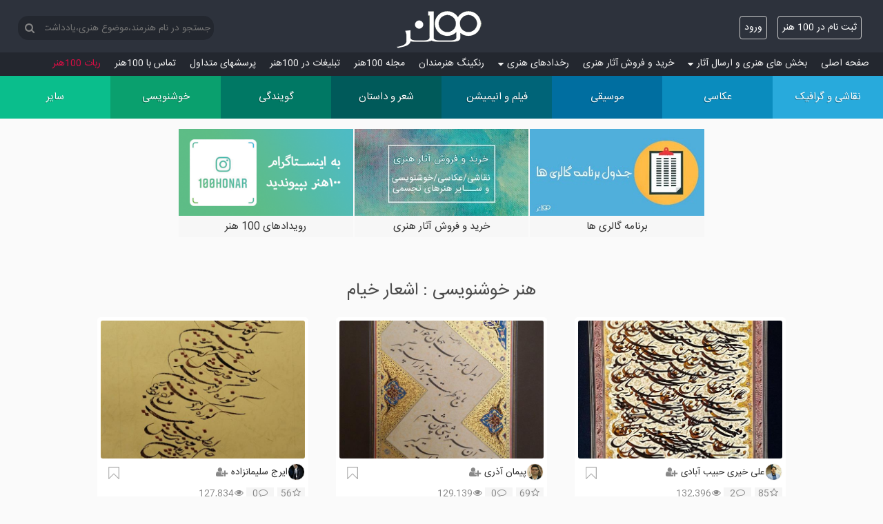

--- FILE ---
content_type: text/html; charset=utf-8
request_url: https://www.100honar.com/Home/Contestant/Calligraphy/%D8%A7%D8%B4%D8%B9%D8%A7%D8%B1-%D8%AE%DB%8C%D8%A7%D9%85
body_size: 15252
content:
<!DOCTYPE html>
<html lang="fa">
<head>
    
    <meta charset="utf-8" />

    <title>خوشنویسی اشعار خیام - 100هنر</title>

    <meta name="description" content="هنر خوشنویسی اشعار خیام - خوشنویسی از رباعیات حکیم عمر خیام نیشابوری ">
    <meta name="keywords" content="هنر خوشنویسی اشعار خیام - خوشنویسی از رباعیات حکیم عمر خیام نیشابوری ">
    <meta name="author" content="a.mashhouri@yahoo.com">

    <link href="/favicon.ico?1" rel="shortcut icon" type="image/x-icon" />
    <meta name="viewport" content="width=device-width" />
    
    <meta property="og:description" content="هنر خوشنویسی اشعار خیام - خوشنویسی از رباعیات حکیم عمر خیام نیشابوری " />
    <meta property="og:site_name" content="100honar.com" />
    <meta property="og:image" content="https://www.100honar.com/oglogo.jpg" />

    <link href="/Content/css?v=kM8DcNqVHBlQM4v0gdyhEpAY7N_fzA8MWWryEgFDyak1" rel="stylesheet"/>

    
    <link rel="apple-touch-icon" sizes="180x180" href="/apple-touch-icon.png">
    <link rel="icon" type="image/png" sizes="32x32" href="/favicon-32x32.png">
    <link rel="icon" type="image/png" sizes="16x16" href="/favicon-16x16.png">
    <link rel="manifest" href="/manifest.json?1">
    

    <script async src="https://www.googletagmanager.com/gtag/js?id=G-VCMCMDER2C"></script>
    <script>
        window.dataLayer = window.dataLayer || [];
        function gtag() { dataLayer.push(arguments); }
        gtag('js', new Date());

        gtag('config', 'G-VCMCMDER2C');
    </script>
</head>
<body>
    

                    


                    

    
    <header>

        <div class="container">
            <div class="branding clearfix">
                <div class="logo-con">
                    <a title="100 هنر" class="logoLink" href="/">
                        <div class="honar-logo" title="100honar.com"></div>
                    </a>
                </div>
                <div class="social">

                    <section id="login">
                        <div class="pushMsg"></div>
                        
            <ul>
                <li><a class="btn" href="/Account/Register" id="registerLink">ثبت نام در 100 هنر</a></li>

                <li><a class="btn" href="/Account/Login?returnUrl=%2FHome%2FContestant%2FCalligraphy%2F%D8%A7%D8%B4%D8%B9%D8%A7%D8%B1-%D8%AE%DB%8C%D8%A7%D9%85" id="loginLink">ورود</a></li>
            </ul>

                    </section>

                </div><!-- /.social -->

                <div class="logo site-title">
                    <div class="logo-nav">
                        <nav>
                            <div class="search-box">
                                <button id="SearchBtn"><i class="fa fa-search" aria-hidden="true"></i></button>
                                <input name=search type="text" id="SearchTxt" value="" placeholder="جستجو در نام هنرمند،موضوع هنری،یادداشت هنرمندان" />
                            </div>
                        </nav>
                    </div>

                </div><!-- /.logo -->

            </div><!-- /.branding -->
        </div><!-- /.container -->
        
<div class="fm-side-backdrop" onclick="hideFmSideMenu()"></div>
<div class="fm-side right">
    <div class="title">100هنر شبکه اجتماعی هنرمندان <span class="exit left fa fa-times" onclick="hideFmSideMenu()"></span></div>
<nav class="fm-nav">
    <ul>
        <li class="level0">
            <a class="fm-link" title="100هنر" href="/"><i class="fa fa-home fm-icon"></i>صفحه اصلی</a>
        </li>
        <li class="level0 parent-mnu">
            <a  class="fm-link" title="هنر"><i class="fa fa-upload fm-icon"></i>بخش های هنری و ارسال آثار<i class="fa fa-sort-desc"></i></a>
            <aside>
                <nav>
                    <ul class="clearfix">
                        <li>
                            <a class="fm-link" title="نقاشی و گرافیک" href="/home/contest/Painting/نقاشی-و-گرافیک">
                                نقاشی و گرافیک
                            </a>
                        </li>
                        <li>
                            <a class="fm-link" title="عکاسی" href="/home/contest/Photography/عکاسی">
                                عکاسی
                            </a>
                        </li>
                        <li>
                            <a class="fm-link" title="موسیقی و خوانندگی" href="/home/contest/Music/موسیقی">
                                موسیقی
                            </a>
                        </li>
                        <li>
                            <a class="fm-link" title="فیلم و انیمیشن" href="/home/contest/Film/فیلم-و-انیمیشن">
                                فیلم و انیمیشن
                            </a>
                        </li>
                        <li>
                            <a class="fm-link" title="شعر و داستان" href="/home/contest/Poem/شعر-و-داستان">
                                شعر و داستان
                            </a>
                        </li>
                        <li>
                            <a class="fm-link" title="گویندگی دکلمه و نمایشنامه خوانی" href="/home/contest/Narration/گویندگی">
                                گویندگی
                            </a>
                        </li>
                        <li>
                            <a class="fm-link" title="خوشنویسی خط و تذهیب" href="/home/contest/Calligraphy/خوشنویسی">
                                خوشنویسی
                            </a>
                        </li>
                        <li>
                            <a class="fm-link" title="هنرهای دستی حجم مجسمه گریم معرق و سایر هنر ها" href="/home/contest/Other/سایر">
                                سایر هنرها
                            </a>
                        </li>

                    </ul>

                </nav>
            </aside>
        </li>
        <li class="level0">
            <a class="fm-link" title="فروشگاه آثار تجسمی" href="/artshop/خرید-و-فروش-آثار-هنری"><i class="fa fa-shopping-basket fm-icon"></i>خرید و فروش آثار هنری</a>
        </li>
        
        

        <li class="level0 parent-mnu">
            <a class="fm-link" title="برنامه های هنری"><i class="fa fa-calendar-check-o fm-icon"></i>رخدادهای هنری<i class="fa fa-sort-desc"></i></a>
            <aside>
                <nav>
                    <ul class="clearfix">
                        <li>
                            <a class="fm-link" title="برنامه گالری های تهران و شهرستان ها" href="/galleryinfo/برنامه-گالریها">برنامه گالری ها</a>
                        </li>
                        <li>
                            <a class="fm-link" title="برنامه نمایش های تهران و شهرستان ها" href="/theaters/برنامه-تئاترها">برنامه تئاترها</a>
                        </li>
                    </ul>

                </nav>
            </aside>
            <hr class="fm-hr" />
        </li>






        <li class="level0">
            <a class="fm-link" title="رنکینگ هنرمندان" href="/Home/Ranking"><i class="fa fa-bar-chart fm-icon"></i>رنکینگ هنرمندان</a>
        </li>
        <li class="level0">
            <a class="fm-link" title="مجله 100هنر" href="/info/مجله-100هنر"><i class="fa fa-newspaper-o fm-icon"></i>مجله 100هنر</a>
            <hr class="fm-hr" />
        </li>
        <li class="level0">
            <a class="fm-link" title="تبلیغات در 100هنر" href="/Home/Ads"><i class="fa fa-buysellads fm-icon"></i>تبلیغات در 100هنر</a>
        </li>
        <li class="level0">
            <a class="fm-link" title="سوالات متداول" href="/Home/About"><i class="fa fa-info-circle fm-icon"></i>پرسش‏های متداول</a>
        </li>
        <li class="level0">
            <a class="fm-link" title="تماس با 100هنر" href="/Home/Contact"><i class="fa fa-phone fm-icon"></i>تماس با 100هنر</a>
            <hr class="fm-hr" />
        </li>
        <li class="level0">
            <a class="fm-link hot" title="ربات تلگرام 100هنر" href="/Home/About?#Robot">ربات 100هنر</a>
        </li>
        
    </ul>
</nav>
</div>
    </header>

    <div id="body">
        <main>
            <a title="هنر" class="nav-toggle" onclick="showFmSideMenu()"><span>دسته‌بندی</span></a>
            <a title="هنر" class="nav-toggle nav-toggle-fix" onclick="showFmSideMenu()"><i class="fa fa-bars btn"></i></a>
<nav class="cmn-tile-nav">
    <ul class="clearfix">
        <li class="colour-1">
            <a title="نقاشی و گرافیک" href="/home/contest/Painting/نقاشی-و-گرافیک">
                <span class='menuIcon icon-paint'></span>
                <div class='menuTitle'>
                    <span>نقاشی و گرافیک</span>
                    

                </div>

            </a>
        </li>
        <li class="colour-2">
            <a title="عکاسی" href="/home/contest/Photography/عکاسی">
                <span class="menuIcon icon-photo"></span>
                <div class='menuTitle'>
                    <span>عکاسی</span>
                    

                </div>
            </a>
        </li>
        <li class="colour-3">
            <a title="موسیقی و خوانندگی" href="/home/contest/Music/موسیقی">
                <span class="menuIcon icon-music"></span>
                <div class='menuTitle'>
                    <span>موسیقی</span>
                    

                </div>
            </a>
        </li>
        <li class="colour-4">
            <a title="فیلم و انیمیشن" href="/home/contest/Film/فیلم-و-انیمیشن">
                <span class="menuIcon icon-film"></span>
                <div class='menuTitle'>
                    <span>فیلم و انیمیشن</span>
                    

                </div>
            </a>
        </li>
        <li class="colour-5">
            <a title="شعر و داستان" href="/home/contest/Poem/شعر-و-داستان">
                <span class="menuIcon icon-poem"></span>
                <div class='menuTitle'>
                    <span>شعر و داستان</span>
                    

                </div>
            </a>
        </li>
        <li class="colour-6">
            <a title="گویندگی دکلمه و نمایشنامه خوانی" href="/home/contest/Narration/گویندگی">
                <span class="menuIcon icon-animate"></span>
                <div class='menuTitle'>
                    <span>گویندگی</span>
                    
                </div>
            </a>
        </li>
        <li class="colour-7">
            <a title="خوشنویسی خط و تذهیب" href="/home/contest/Calligraphy/خوشنویسی">
                <span class="menuIcon icon-write"></span>
                <div class='menuTitle'>
                    <span>خوشنویسی</span>
                    

                </div>
            </a>
        </li>
        <li class="colour-8">
            <a title="هنرهای دستی حجم مجسمه گریم معرق و سایر هنر ها" href="/home/contest/Other/سایر">
                <span class="menuIcon icon-other"></span>
                <div class='menuTitle'>
                    <span>سایر</span>
                    

                </div>
            </a>
        </li>
    </ul>
</nav>


        </main>
        <section class="content-wrapper main-content clear-fix">
            

    
<div class="tcenter">

<div class="latestAd">
    <div class="owl-box owl-carousel">
        <div class="item">
            <a href="https://www.instagram.com/100honar/" title="خبر و رویدادهای هنری در اینستاگرام 100 هنر" target="_blank"><img src="/Content/upload/img/tmb/ads/insta100honar.png" alt="اینستاگرام 100 هنر" /><div class="ad-title">رویدادهای 100 هنر</div></a>
        </div>
        <div class="item">
            <a href="/artshop/خرید-و-فروش-آثار-هنری" title="خرید و فروش آثار هنری نقاشی، نقاشیخط، خوشنویسی، مجسمه" target="_blank"><img src="/Content/upload/img/tmb/ads/shop.jpg" alt="خرید و فروش آثار هنری نقاشی، نقاشیخط، خوشنویسی، مجسمه" /><div class="ad-title">خرید و فروش آثار هنری</div></a>
        </div>
        <div class="item">
            <a href="/galleryinfo/برنامه-گالریها" title="برنامه گالری های تهران و شهرستان ها" target="_blank"><img src="/Content/upload/img/tmb/ads/GalleryEvent.jpg" alt="برنامه گالری ها" /><div class="ad-title">برنامه گالری ها</div></a>
        </div>

        

 
        
    </div>
    
</div>

</div>
    <div class="note">
        <h1>هنر خوشنویسی : اشعار خیام</h1>
                    </div>
    <div class="ContestMain infinity " id="1095">
        <div class="contest contestant colour-7 ">

            <div class="artMiddle ">
                <div class="artContain  ">
                            <a class="artContain  " href="/Home/ContestantFile/26856" target="_blank">
                                <img class="art" data-conid="26856" data-filetype="2" data-ic="0" data-file="1095/اشعار-خیام-5543-18274623438.jpg" src="https://www.100honar.com//Content/upload/img/tmb/1095/اشعار-خیام-5543-18274623438.jpg?1" alt="هنر خوشنویسی اشعار خیام علی خیری حبیب آبادی چند رباعی از خیام" />
                            </a>

                </div>
                <div class="row">
                    <div class="artistInfo artistName">
                        <a href="/alikheiry334">
                            <div class="sImage right" style="background-image: url('https://www.100honar.com/Content/users/5543.jpg');"></div>
                            <div class="artist right label">علی خیری حبیب آبادی</div>

                        </a>
                            <div class="conFl not-follower loginFollow" onclick="loginFollow(this)"></div>
                    </div>
                    <div class="contestantRank ">

                                <div class="saveBtn loginSave" data-contestantid="26856" onclick="loginSave(this)"><svg fill="#aaa" height="18" viewBox="0 0 48 48" width="18"><path d="M43.5 48c-.4 0-.8-.2-1.1-.4L24 29 5.6 47.6c-.4.4-1.1.6-1.6.3-.6-.2-1-.8-1-1.4v-45C3 .7 3.7 0 4.5 0h39c.8 0 1.5.7 1.5 1.5v45c0 .6-.4 1.2-.9 1.4-.2.1-.4.1-.6.1zM24 26c.8 0 1.6.3 2.2.9l15.8 16V3H6v39.9l15.8-16c.6-.6 1.4-.9 2.2-.9z"></path></svg></div>

                    </div>

                </div>
                <div class="row">
                            <div data-contestantid="26856" class="dedicateDesc price loginBuy " onclick="loginBuy(this)">
                            </div>

                    <div class="artistInfo ranksMan ">
                        <span class="totalVote" onclick="totalVote(this)" data-contestantid="26856"><i class="fa fa-star-o" aria-hidden="true"></i><span class="vt">85</span></span>
                        <span class="totalComment" onclick="totalComment(this)" data-contestantid="26856"><i class="fa fa-comment-o" aria-hidden="true"></i><span class="cm">2</span></span>
                        <span class="totalView" data-contestantid="26856"><i class="fa fa-eye" aria-hidden="true"></i><span class="view">132,396</span></span>

                    </div>

                </div>

                <div class="caption">

                    <a class="ContestLink" title="خوشنویسی اشعار خیام" href="/Home/Contestant/Calligraphy/اشعار-خیام">
                        <div>اشعار خیام</div>
                    </a>
                                <div class="cap">چند رباعی از خیام</div>

                </div>


            </div>
            
        </div>
        <div class="contest contestant colour-7 ">

            <div class="artMiddle ">
                <div class="artContain  ">
                            <a class="artContain  " href="/Home/ContestantFile/26390" target="_blank">
                                <img class="art" data-conid="26390" data-filetype="2" data-ic="0" data-file="1095/اشعار-خیام-4955-61896306507.jpg" src="https://www.100honar.com//Content/upload/img/tmb/1095/اشعار-خیام-4955-61896306507.jpg?1" alt="هنر خوشنویسی اشعار خیام پیمان آذری این اثر واگذار شده و با توجه به درخواست سفارش دهننده بازنویسی و بدلخواه و درخواست مشتری تذهیب خواهد شد" />
                            </a>

                </div>
                <div class="row">
                    <div class="artistInfo artistName">
                        <a href="/Artist/4955/پیمان-آذری/">
                            <div class="sImage right" style="background-image: url('https://www.100honar.com/Content/users/4955.jpg');"></div>
                            <div class="artist right label">پیمان آذری</div>

                        </a>
                            <div class="conFl not-follower loginFollow" onclick="loginFollow(this)"></div>
                    </div>
                    <div class="contestantRank ">

                                <div class="saveBtn loginSave" data-contestantid="26390" onclick="loginSave(this)"><svg fill="#aaa" height="18" viewBox="0 0 48 48" width="18"><path d="M43.5 48c-.4 0-.8-.2-1.1-.4L24 29 5.6 47.6c-.4.4-1.1.6-1.6.3-.6-.2-1-.8-1-1.4v-45C3 .7 3.7 0 4.5 0h39c.8 0 1.5.7 1.5 1.5v45c0 .6-.4 1.2-.9 1.4-.2.1-.4.1-.6.1zM24 26c.8 0 1.6.3 2.2.9l15.8 16V3H6v39.9l15.8-16c.6-.6 1.4-.9 2.2-.9z"></path></svg></div>

                    </div>

                </div>
                <div class="row">
                            <div data-contestantid="26390" class="dedicateDesc price loginBuy " onclick="loginBuy(this)">
                            </div>

                    <div class="artistInfo ranksMan ">
                        <span class="totalVote" onclick="totalVote(this)" data-contestantid="26390"><i class="fa fa-star-o" aria-hidden="true"></i><span class="vt">69</span></span>
                        <span class="totalComment" onclick="totalComment(this)" data-contestantid="26390"><i class="fa fa-comment-o" aria-hidden="true"></i><span class="cm">0</span></span>
                        <span class="totalView" data-contestantid="26390"><i class="fa fa-eye" aria-hidden="true"></i><span class="view">129,139</span></span>

                    </div>

                </div>

                <div class="caption">

                    <a class="ContestLink" title="خوشنویسی اشعار خیام" href="/Home/Contestant/Calligraphy/اشعار-خیام">
                        <div>اشعار خیام</div>
                    </a>
                                <div class="cap">این اثر واگذار شده و با توجه به درخواست سفارش دهننده بازنویسی و بدلخواه و درخواس<a class="readMore">... ادامه </a><div class="invisible">ت مشتری تذهیب خواهد شد</div></div>

                </div>


            </div>
            
        </div>
        <div class="contest contestant colour-7 ">

            <div class="artMiddle ">
                <div class="artContain  ">
                            <a class="artContain  " href="/Home/ContestantFile/38818" target="_blank">
                                <img class="art" data-conid="38818" data-filetype="2" data-ic="0" data-file="1095/اشعار-خیام-5729-23771803126.jpg" src="https://www.100honar.com//Content/upload/img/tmb/1095/اشعار-خیام-5729-23771803126.jpg?1" alt="هنر خوشنویسی اشعار خیام ایرج سلیمانزاده شعر از خیام   اندازه 50 در 70" />
                            </a>

                </div>
                <div class="row">
                    <div class="artistInfo artistName">
                        <a href="/Artist5729">
                            <div class="sImage right" style="background-image: url('https://www.100honar.com/Content/users/5729.jpg');"></div>
                            <div class="artist right label">ایرج سلیمانزاده</div>

                        </a>
                            <div class="conFl not-follower loginFollow" onclick="loginFollow(this)"></div>
                    </div>
                    <div class="contestantRank ">

                                <div class="saveBtn loginSave" data-contestantid="38818" onclick="loginSave(this)"><svg fill="#aaa" height="18" viewBox="0 0 48 48" width="18"><path d="M43.5 48c-.4 0-.8-.2-1.1-.4L24 29 5.6 47.6c-.4.4-1.1.6-1.6.3-.6-.2-1-.8-1-1.4v-45C3 .7 3.7 0 4.5 0h39c.8 0 1.5.7 1.5 1.5v45c0 .6-.4 1.2-.9 1.4-.2.1-.4.1-.6.1zM24 26c.8 0 1.6.3 2.2.9l15.8 16V3H6v39.9l15.8-16c.6-.6 1.4-.9 2.2-.9z"></path></svg></div>

                    </div>

                </div>
                <div class="row">
                            <div data-contestantid="38818" class="dedicateDesc price loginBuy " onclick="loginBuy(this)">
                            </div>

                    <div class="artistInfo ranksMan ">
                        <span class="totalVote" onclick="totalVote(this)" data-contestantid="38818"><i class="fa fa-star-o" aria-hidden="true"></i><span class="vt">56</span></span>
                        <span class="totalComment" onclick="totalComment(this)" data-contestantid="38818"><i class="fa fa-comment-o" aria-hidden="true"></i><span class="cm">0</span></span>
                        <span class="totalView" data-contestantid="38818"><i class="fa fa-eye" aria-hidden="true"></i><span class="view">127,834</span></span>

                    </div>

                </div>

                <div class="caption">

                    <a class="ContestLink" title="خوشنویسی اشعار خیام" href="/Home/Contestant/Calligraphy/اشعار-خیام">
                        <div>اشعار خیام</div>
                    </a>
                                <div class="cap">شعر از خیام   اندازه 50 در 70</div>

                </div>


            </div>
            
        </div>
        <div class="contest contestant colour-7 ">

            <div class="artMiddle ">
                <div class="artContain  ">
                            <a class="artContain  " href="/Home/ContestantFile/25448" target="_blank">
                                <img class="art" data-conid="25448" data-filetype="2" data-ic="0" data-file="1095/اشعار-خیام-4631-74680093587.jpg" src="https://www.100honar.com//Content/upload/img/tmb/1095/اشعار-خیام-4631-74680093587.jpg?1" alt="هنر خوشنویسی اشعار خیام شایان پیمانی آنکس که زمین و چرخ و افلاک‌نهاد
بس داغ که او بر دل غمناک نهاد
#خیام" />
                            </a>

                </div>
                <div class="row">
                    <div class="artistInfo artistName">
                        <a href="/Artist/4631/شایان-پیمانی/">
                            <div class="sImage right" style="background-image: url('https://www.100honar.com/Content/users/4631.jpg?636565817292248723');"></div>
                            <div class="artist right label">شایان پیمانی</div>

                        </a>
                            <div class="conFl not-follower loginFollow" onclick="loginFollow(this)"></div>
                    </div>
                    <div class="contestantRank ">

                                <div class="saveBtn loginSave" data-contestantid="25448" onclick="loginSave(this)"><svg fill="#aaa" height="18" viewBox="0 0 48 48" width="18"><path d="M43.5 48c-.4 0-.8-.2-1.1-.4L24 29 5.6 47.6c-.4.4-1.1.6-1.6.3-.6-.2-1-.8-1-1.4v-45C3 .7 3.7 0 4.5 0h39c.8 0 1.5.7 1.5 1.5v45c0 .6-.4 1.2-.9 1.4-.2.1-.4.1-.6.1zM24 26c.8 0 1.6.3 2.2.9l15.8 16V3H6v39.9l15.8-16c.6-.6 1.4-.9 2.2-.9z"></path></svg></div>

                    </div>

                </div>
                <div class="row">
                            <div data-contestantid="25448" class="dedicateDesc price loginBuy " onclick="loginBuy(this)">
                            </div>

                    <div class="artistInfo ranksMan ">
                        <span class="totalVote" onclick="totalVote(this)" data-contestantid="25448"><i class="fa fa-star-o" aria-hidden="true"></i><span class="vt">51</span></span>
                        <span class="totalComment" onclick="totalComment(this)" data-contestantid="25448"><i class="fa fa-comment-o" aria-hidden="true"></i><span class="cm">1</span></span>
                        <span class="totalView" data-contestantid="25448"><i class="fa fa-eye" aria-hidden="true"></i><span class="view">133,663</span></span>

                    </div>

                </div>

                <div class="caption">

                    <a class="ContestLink" title="خوشنویسی اشعار خیام" href="/Home/Contestant/Calligraphy/اشعار-خیام">
                        <div>اشعار خیام</div>
                    </a>
                                <div class="cap">آنکس که زمین و چرخ و افلاک‌نهاد
بس داغ که او بر دل غمناک نهاد
 <a href='/search/خیام'>#خیام</a></div>

                </div>


            </div>
            
        </div>
        <div class="contest contestant colour-7 ">

            <div class="artMiddle ">
                <div class="artContain  ">
                            <a class="artContain  " href="/Home/ContestantFile/26798" target="_blank">
                                <img class="art" data-conid="26798" data-filetype="2" data-ic="0" data-file="1095/اشعار-خیام-5812-18053094085.jpg" src="https://www.100honar.com//Content/upload/img/tmb/1095/اشعار-خیام-5812-18053094085.jpg?1" alt="هنر خوشنویسی اشعار خیام پیام بهی " />
                            </a>

                </div>
                <div class="row">
                    <div class="artistInfo artistName">
                        <a href="/1038489">
                            <div class="sImage right" style="background-image: url('https://www.100honar.com/Content/users/5812.jpg?636487208113711433');"></div>
                            <div class="artist right label">پیام بهی</div>

                        </a>
                            <div class="conFl not-follower loginFollow" onclick="loginFollow(this)"></div>
                    </div>
                    <div class="contestantRank ">

                                <div class="saveBtn loginSave" data-contestantid="26798" onclick="loginSave(this)"><svg fill="#aaa" height="18" viewBox="0 0 48 48" width="18"><path d="M43.5 48c-.4 0-.8-.2-1.1-.4L24 29 5.6 47.6c-.4.4-1.1.6-1.6.3-.6-.2-1-.8-1-1.4v-45C3 .7 3.7 0 4.5 0h39c.8 0 1.5.7 1.5 1.5v45c0 .6-.4 1.2-.9 1.4-.2.1-.4.1-.6.1zM24 26c.8 0 1.6.3 2.2.9l15.8 16V3H6v39.9l15.8-16c.6-.6 1.4-.9 2.2-.9z"></path></svg></div>

                    </div>

                </div>
                <div class="row">
                            <div data-contestantid="26798" class="dedicateDesc price loginBuy " onclick="loginBuy(this)">
                            </div>

                    <div class="artistInfo ranksMan ">
                        <span class="totalVote" onclick="totalVote(this)" data-contestantid="26798"><i class="fa fa-star-o" aria-hidden="true"></i><span class="vt">50</span></span>
                        <span class="totalComment" onclick="totalComment(this)" data-contestantid="26798"><i class="fa fa-comment-o" aria-hidden="true"></i><span class="cm">0</span></span>
                        <span class="totalView" data-contestantid="26798"><i class="fa fa-eye" aria-hidden="true"></i><span class="view">127,911</span></span>

                    </div>

                </div>

                <div class="caption">

                    <a class="ContestLink" title="خوشنویسی اشعار خیام" href="/Home/Contestant/Calligraphy/اشعار-خیام">
                        <div>اشعار خیام</div>
                    </a>
                            <span class="cap">بدون عنوان</span>

                </div>


            </div>
            
        </div>
        <div class="contest contestant colour-7 ">

            <div class="artMiddle ">
                <div class="artContain  ">
                            <a class="artContain  " href="/Home/ContestantFile/25773" target="_blank">
                                <img class="art" data-conid="25773" data-filetype="2" data-ic="0" data-file="1095/اشعار-خیام-4532-80349844394.jpg" src="https://www.100honar.com//Content/upload/img/tmb/1095/اشعار-خیام-4532-80349844394.jpg?1" alt="هنر خوشنویسی اشعار خیام سعید توسلی " />
                            </a>

                </div>
                <div class="row">
                    <div class="artistInfo artistName">
                        <a href="/Artist/4532/سعید-توسلی/">
                            <div class="sImage right" style="background-image: url('https://www.100honar.com/Content/users/4532.jpg?636432505680040150');"></div>
                            <div class="artist right label">سعید توسلی</div>

                        </a>
                            <div class="conFl not-follower loginFollow" onclick="loginFollow(this)"></div>
                    </div>
                    <div class="contestantRank ">

                                <div class="saveBtn loginSave" data-contestantid="25773" onclick="loginSave(this)"><svg fill="#aaa" height="18" viewBox="0 0 48 48" width="18"><path d="M43.5 48c-.4 0-.8-.2-1.1-.4L24 29 5.6 47.6c-.4.4-1.1.6-1.6.3-.6-.2-1-.8-1-1.4v-45C3 .7 3.7 0 4.5 0h39c.8 0 1.5.7 1.5 1.5v45c0 .6-.4 1.2-.9 1.4-.2.1-.4.1-.6.1zM24 26c.8 0 1.6.3 2.2.9l15.8 16V3H6v39.9l15.8-16c.6-.6 1.4-.9 2.2-.9z"></path></svg></div>

                    </div>

                </div>
                <div class="row">
                            <div data-contestantid="25773" class="dedicateDesc price loginBuy " onclick="loginBuy(this)">
                            </div>

                    <div class="artistInfo ranksMan ">
                        <span class="totalVote" onclick="totalVote(this)" data-contestantid="25773"><i class="fa fa-star-o" aria-hidden="true"></i><span class="vt">46</span></span>
                        <span class="totalComment" onclick="totalComment(this)" data-contestantid="25773"><i class="fa fa-comment-o" aria-hidden="true"></i><span class="cm">2</span></span>
                        <span class="totalView" data-contestantid="25773"><i class="fa fa-eye" aria-hidden="true"></i><span class="view">126,654</span></span>

                    </div>

                </div>

                <div class="caption">

                    <a class="ContestLink" title="خوشنویسی اشعار خیام" href="/Home/Contestant/Calligraphy/اشعار-خیام">
                        <div>اشعار خیام</div>
                    </a>
                            <span class="cap">بدون عنوان</span>

                </div>


            </div>
            
        </div>
        <div class="contest contestant colour-7 ">

            <div class="artMiddle ">
                <div class="artContain  ">
                            <a class="artContain  " href="/Home/ContestantFile/25303" target="_blank">
                                <img class="art" data-conid="25303" data-filetype="2" data-ic="0" data-file="1095/اشعار-خیام-5148-58774917914.jpg" src="https://www.100honar.com//Content/upload/img/tmb/1095/اشعار-خیام-5148-58774917914.jpg?1" alt="هنر خوشنویسی اشعار خیام vahidasadi " />
                            </a>

                </div>
                <div class="row">
                    <div class="artistInfo artistName">
                        <a href="/artkimiya">
                            <div class="sImage right" style="background-image: url('https://www.100honar.com/Content/users/5148.jpg?638625944192060298');"></div>
                            <div class="artist right label">vahidasadi</div>

                        </a>
                            <div class="conFl not-follower loginFollow" onclick="loginFollow(this)"></div>
                    </div>
                    <div class="contestantRank ">

                                <div class="saveBtn loginSave" data-contestantid="25303" onclick="loginSave(this)"><svg fill="#aaa" height="18" viewBox="0 0 48 48" width="18"><path d="M43.5 48c-.4 0-.8-.2-1.1-.4L24 29 5.6 47.6c-.4.4-1.1.6-1.6.3-.6-.2-1-.8-1-1.4v-45C3 .7 3.7 0 4.5 0h39c.8 0 1.5.7 1.5 1.5v45c0 .6-.4 1.2-.9 1.4-.2.1-.4.1-.6.1zM24 26c.8 0 1.6.3 2.2.9l15.8 16V3H6v39.9l15.8-16c.6-.6 1.4-.9 2.2-.9z"></path></svg></div>

                    </div>

                </div>
                <div class="row">
                            <div data-contestantid="25303" class="dedicateDesc price loginBuy " onclick="loginBuy(this)">
                            </div>

                    <div class="artistInfo ranksMan ">
                        <span class="totalVote" onclick="totalVote(this)" data-contestantid="25303"><i class="fa fa-star-o" aria-hidden="true"></i><span class="vt">46</span></span>
                        <span class="totalComment" onclick="totalComment(this)" data-contestantid="25303"><i class="fa fa-comment-o" aria-hidden="true"></i><span class="cm">0</span></span>
                        <span class="totalView" data-contestantid="25303"><i class="fa fa-eye" aria-hidden="true"></i><span class="view">124,928</span></span>

                    </div>

                </div>

                <div class="caption">

                    <a class="ContestLink" title="خوشنویسی اشعار خیام" href="/Home/Contestant/Calligraphy/اشعار-خیام">
                        <div>اشعار خیام</div>
                    </a>
                            <span class="cap">بدون عنوان</span>

                </div>


            </div>
            
        </div>
        <div class="contest contestant colour-7 ">

            <div class="artMiddle ">
                <div class="artContain  ">
                            <a class="artContain  " href="/Home/ContestantFile/24480" target="_blank">
                                <img class="art" data-conid="24480" data-filetype="2" data-ic="0" data-file="1095/اشعار-خیام-4516-78280311078.jpg" src="https://www.100honar.com//Content/upload/img/tmb/1095/اشعار-خیام-4516-78280311078.jpg?1" alt="هنر خوشنویسی اشعار خیام امیرعباس نصیری ای دوست بیا تا غم فردا نخوریم" />
                            </a>

                </div>
                <div class="row">
                    <div class="artistInfo artistName">
                        <a href="/Artist/4516/امیرعباس-نصیری/">
                            <div class="sImage right" style="background-image: url('https://www.100honar.com/Content/users/4516.jpg');"></div>
                            <div class="artist right label">امیرعباس نصیری</div>

                        </a>
                            <div class="conFl not-follower loginFollow" onclick="loginFollow(this)"></div>
                    </div>
                    <div class="contestantRank ">

                                <div class="saveBtn loginSave" data-contestantid="24480" onclick="loginSave(this)"><svg fill="#aaa" height="18" viewBox="0 0 48 48" width="18"><path d="M43.5 48c-.4 0-.8-.2-1.1-.4L24 29 5.6 47.6c-.4.4-1.1.6-1.6.3-.6-.2-1-.8-1-1.4v-45C3 .7 3.7 0 4.5 0h39c.8 0 1.5.7 1.5 1.5v45c0 .6-.4 1.2-.9 1.4-.2.1-.4.1-.6.1zM24 26c.8 0 1.6.3 2.2.9l15.8 16V3H6v39.9l15.8-16c.6-.6 1.4-.9 2.2-.9z"></path></svg></div>

                    </div>

                </div>
                <div class="row">
                            <div data-contestantid="24480" class="dedicateDesc price loginBuy " onclick="loginBuy(this)">
                            </div>

                    <div class="artistInfo ranksMan ">
                        <span class="totalVote" onclick="totalVote(this)" data-contestantid="24480"><i class="fa fa-star-o" aria-hidden="true"></i><span class="vt">43</span></span>
                        <span class="totalComment" onclick="totalComment(this)" data-contestantid="24480"><i class="fa fa-comment-o" aria-hidden="true"></i><span class="cm">1</span></span>
                        <span class="totalView" data-contestantid="24480"><i class="fa fa-eye" aria-hidden="true"></i><span class="view">126,054</span></span>

                    </div>

                </div>

                <div class="caption">

                    <a class="ContestLink" title="خوشنویسی اشعار خیام" href="/Home/Contestant/Calligraphy/اشعار-خیام">
                        <div>اشعار خیام</div>
                    </a>
                                <div class="cap">ای دوست بیا تا غم فردا نخوریم</div>

                </div>


            </div>
            
        </div>
        <div class="contest contestant colour-7 ">

            <div class="artMiddle ">
                <div class="artContain  ">
                            <a class="artContain  " href="/Home/ContestantFile/38543" target="_blank">
                                <img class="art" data-conid="38543" data-filetype="2" data-ic="0" data-file="1095/اشعار-خیام-4133-91117506762.jpg" src="https://www.100honar.com//Content/upload/img/tmb/1095/اشعار-خیام-4133-91117506762.jpg?1" alt="هنر خوشنویسی اشعار خیام (Hghgallery (Habib Qanbari اسباب جهان
سال اجرا 1393خط حبیب قنبری 
تذهیب و پاسپارتو شده بهمراه قاب  سایز ۵۰&#215;۷۰" />
                            </a>

                </div>
                <div class="row">
                    <div class="artistInfo artistName">
                        <a href="/HabibGhanbari_Calligraphy1995">
                            <div class="sImage right" style="background-image: url('https://www.100honar.com/Content/users/4133.jpg?638423346919889868');"></div>
                            <div class="artist right label">(Hghgallery (Habib Qanbari</div>

                        </a>
                            <div class="conFl not-follower loginFollow" onclick="loginFollow(this)"></div>
                    </div>
                    <div class="contestantRank ">

                                <div class="saveBtn loginSave" data-contestantid="38543" onclick="loginSave(this)"><svg fill="#aaa" height="18" viewBox="0 0 48 48" width="18"><path d="M43.5 48c-.4 0-.8-.2-1.1-.4L24 29 5.6 47.6c-.4.4-1.1.6-1.6.3-.6-.2-1-.8-1-1.4v-45C3 .7 3.7 0 4.5 0h39c.8 0 1.5.7 1.5 1.5v45c0 .6-.4 1.2-.9 1.4-.2.1-.4.1-.6.1zM24 26c.8 0 1.6.3 2.2.9l15.8 16V3H6v39.9l15.8-16c.6-.6 1.4-.9 2.2-.9z"></path></svg></div>

                    </div>

                </div>
                <div class="row">
                            <div data-contestantid="38543" class="dedicateDesc price loginBuy " onclick="loginBuy(this)">
                            </div>

                    <div class="artistInfo ranksMan ">
                        <span class="totalVote" onclick="totalVote(this)" data-contestantid="38543"><i class="fa fa-star-o" aria-hidden="true"></i><span class="vt">40</span></span>
                        <span class="totalComment" onclick="totalComment(this)" data-contestantid="38543"><i class="fa fa-comment-o" aria-hidden="true"></i><span class="cm">1</span></span>
                        <span class="totalView" data-contestantid="38543"><i class="fa fa-eye" aria-hidden="true"></i><span class="view">153,078</span></span>

                    </div>

                </div>

                <div class="caption">

                    <a class="ContestLink" title="خوشنویسی اشعار خیام" href="/Home/Contestant/Calligraphy/اشعار-خیام">
                        <div>اشعار خیام</div>
                    </a>
                            <div class="artwork-size">50X70CM</div>
                                <div class="cap">اسباب جهان
سال اجرا 1393خط حبیب قنبری 
تذهیب و پاسپارتو شده بهمراه قاب  سایز ۵۰×۷۰</div>

                </div>


            </div>
            
        </div>
        <div class="contest contestant colour-7 ">

            <div class="artMiddle ">
                <div class="artContain  ">
                            <a class="artContain  " href="/Home/ContestantFile/22771" target="_blank">
                                <img class="art" data-conid="22771" data-filetype="2" data-ic="0" data-file="1095/اشعار-خیام-2894-92333928959.jpg" src="https://www.100honar.com//Content/upload/img/tmb/1095/اشعار-خیام-2894-92333928959.jpg?1" alt="هنر خوشنویسی اشعار خیام rezaasadi دریاب دمی که با طرب میگذرد" />
                            </a>

                </div>
                <div class="row">
                    <div class="artistInfo artistName">
                        <a href="/rezaasadi270">
                            <div class="sImage right" style="background-image: url('https://www.100honar.com/Content/users/2894.jpg');"></div>
                            <div class="artist right label">rezaasadi</div>

                        </a>
                            <div class="conFl not-follower loginFollow" onclick="loginFollow(this)"></div>
                    </div>
                    <div class="contestantRank ">

                                <div class="saveBtn loginSave" data-contestantid="22771" onclick="loginSave(this)"><svg fill="#aaa" height="18" viewBox="0 0 48 48" width="18"><path d="M43.5 48c-.4 0-.8-.2-1.1-.4L24 29 5.6 47.6c-.4.4-1.1.6-1.6.3-.6-.2-1-.8-1-1.4v-45C3 .7 3.7 0 4.5 0h39c.8 0 1.5.7 1.5 1.5v45c0 .6-.4 1.2-.9 1.4-.2.1-.4.1-.6.1zM24 26c.8 0 1.6.3 2.2.9l15.8 16V3H6v39.9l15.8-16c.6-.6 1.4-.9 2.2-.9z"></path></svg></div>

                    </div>

                </div>
                <div class="row">
                            <div data-contestantid="22771" class="dedicateDesc price loginBuy " onclick="loginBuy(this)">
                            </div>

                    <div class="artistInfo ranksMan ">
                        <span class="totalVote" onclick="totalVote(this)" data-contestantid="22771"><i class="fa fa-star-o" aria-hidden="true"></i><span class="vt">36</span></span>
                        <span class="totalComment" onclick="totalComment(this)" data-contestantid="22771"><i class="fa fa-comment-o" aria-hidden="true"></i><span class="cm">0</span></span>
                        <span class="totalView" data-contestantid="22771"><i class="fa fa-eye" aria-hidden="true"></i><span class="view">128,275</span></span>

                    </div>

                </div>

                <div class="caption">

                    <a class="ContestLink" title="خوشنویسی اشعار خیام" href="/Home/Contestant/Calligraphy/اشعار-خیام">
                        <div>اشعار خیام</div>
                    </a>
                                <div class="cap">دریاب دمی که با طرب میگذرد</div>

                </div>


            </div>
            
        </div>
        <div class="contest contestant colour-7 ">

            <div class="artMiddle ">
                <div class="artContain  ">
                            <a class="artContain  " href="/Home/ContestantFile/24661" target="_blank">
                                <img class="art" data-conid="24661" data-filetype="2" data-ic="0" data-file="1095/اشعار-خیام-4668-73158299948.jpg" src="https://www.100honar.com//Content/upload/img/tmb/1095/اشعار-خیام-4668-73158299948.jpg?1" alt="هنر خوشنویسی اشعار خیام سیدطه میرحسین زاده " />
                            </a>

                </div>
                <div class="row">
                    <div class="artistInfo artistName">
                        <a href="/Artist/4693/سیدطه-میرحسین-زاده/">
                            <div class="sImage right" style="background-image: url('https://www.100honar.com/Content/users/4693.jpg');"></div>
                            <div class="artist right label">سیدطه میرحسین زاده</div>

                        </a>
                            <div class="conFl not-follower loginFollow" onclick="loginFollow(this)"></div>
                    </div>
                    <div class="contestantRank ">

                                <div class="saveBtn loginSave" data-contestantid="24661" onclick="loginSave(this)"><svg fill="#aaa" height="18" viewBox="0 0 48 48" width="18"><path d="M43.5 48c-.4 0-.8-.2-1.1-.4L24 29 5.6 47.6c-.4.4-1.1.6-1.6.3-.6-.2-1-.8-1-1.4v-45C3 .7 3.7 0 4.5 0h39c.8 0 1.5.7 1.5 1.5v45c0 .6-.4 1.2-.9 1.4-.2.1-.4.1-.6.1zM24 26c.8 0 1.6.3 2.2.9l15.8 16V3H6v39.9l15.8-16c.6-.6 1.4-.9 2.2-.9z"></path></svg></div>

                    </div>

                </div>
                <div class="row">
                            <div data-contestantid="24661" class="dedicateDesc price loginBuy " onclick="loginBuy(this)">
                            </div>

                    <div class="artistInfo ranksMan ">
                        <span class="totalVote" onclick="totalVote(this)" data-contestantid="24661"><i class="fa fa-star-o" aria-hidden="true"></i><span class="vt">35</span></span>
                        <span class="totalComment" onclick="totalComment(this)" data-contestantid="24661"><i class="fa fa-comment-o" aria-hidden="true"></i><span class="cm">1</span></span>
                        <span class="totalView" data-contestantid="24661"><i class="fa fa-eye" aria-hidden="true"></i><span class="view">124,936</span></span>

                    </div>

                </div>

                <div class="caption">

                    <a class="ContestLink" title="خوشنویسی اشعار خیام" href="/Home/Contestant/Calligraphy/اشعار-خیام">
                        <div>اشعار خیام</div>
                    </a>
                            <span class="cap">بدون عنوان</span>

                </div>


            </div>
            
        </div>
        <div class="contest contestant colour-7 ">

            <div class="artMiddle ">
                <div class="artContain  ">
                            <a class="artContain  " href="/Home/ContestantFile/24848" target="_blank">
                                <img class="art" data-conid="24848" data-filetype="2" data-ic="0" data-file="1095/اشعار-خیام-2823-45414124793.jpg" src="https://www.100honar.com//Content/upload/img/tmb/1095/اشعار-خیام-2823-45414124793.jpg?1" alt="هنر خوشنویسی اشعار خیام علی اسفندیاری تا کی غم ان خورم که دارم یانه" />
                            </a>

                </div>
                <div class="row">
                    <div class="artistInfo artistName">
                        <a href="/12aa34">
                            <div class="sImage right" style="background-image: url('https://www.100honar.com/Content/users/noimage.gif');"></div>
                            <div class="artist right label">علی اسفندیاری</div>

                        </a>
                            <div class="conFl not-follower loginFollow" onclick="loginFollow(this)"></div>
                    </div>
                    <div class="contestantRank ">

                                <div class="saveBtn loginSave" data-contestantid="24848" onclick="loginSave(this)"><svg fill="#aaa" height="18" viewBox="0 0 48 48" width="18"><path d="M43.5 48c-.4 0-.8-.2-1.1-.4L24 29 5.6 47.6c-.4.4-1.1.6-1.6.3-.6-.2-1-.8-1-1.4v-45C3 .7 3.7 0 4.5 0h39c.8 0 1.5.7 1.5 1.5v45c0 .6-.4 1.2-.9 1.4-.2.1-.4.1-.6.1zM24 26c.8 0 1.6.3 2.2.9l15.8 16V3H6v39.9l15.8-16c.6-.6 1.4-.9 2.2-.9z"></path></svg></div>

                    </div>

                </div>
                <div class="row">
                            <div data-contestantid="24848" class="dedicateDesc price loginBuy " onclick="loginBuy(this)">
                            </div>

                    <div class="artistInfo ranksMan ">
                        <span class="totalVote" onclick="totalVote(this)" data-contestantid="24848"><i class="fa fa-star-o" aria-hidden="true"></i><span class="vt">34</span></span>
                        <span class="totalComment" onclick="totalComment(this)" data-contestantid="24848"><i class="fa fa-comment-o" aria-hidden="true"></i><span class="cm">0</span></span>
                        <span class="totalView" data-contestantid="24848"><i class="fa fa-eye" aria-hidden="true"></i><span class="view">126,962</span></span>

                    </div>

                </div>

                <div class="caption">

                    <a class="ContestLink" title="خوشنویسی اشعار خیام" href="/Home/Contestant/Calligraphy/اشعار-خیام">
                        <div>اشعار خیام</div>
                    </a>
                                <div class="cap">تا کی غم ان خورم که دارم یانه</div>

                </div>


            </div>
            
        </div>
        <div class="contest contestant colour-7 ">

            <div class="artMiddle ">
                <div class="artContain  ">
                            <a class="artContain  " href="/Home/ContestantFile/25758" target="_blank">
                                <img class="art" data-conid="25758" data-filetype="2" data-ic="0" data-file="1095/اشعار-خیام-4690-53495816554.jpg" src="https://www.100honar.com//Content/upload/img/tmb/1095/اشعار-خیام-4690-53495816554.jpg?1" alt="هنر خوشنویسی اشعار خیام Ali_Akbar_Mirzaei #اشعارخیام" />
                            </a>

                </div>
                <div class="row">
                    <div class="artistInfo artistName">
                        <a href="/58264">
                            <div class="sImage right" style="background-image: url('https://www.100honar.com/Content/users/4690.jpg?637825403991588906');"></div>
                            <div class="artist right label">Ali_Akbar_Mirzaei</div>

                        </a>
                            <div class="conFl not-follower loginFollow" onclick="loginFollow(this)"></div>
                    </div>
                    <div class="contestantRank ">

                                <div class="saveBtn loginSave" data-contestantid="25758" onclick="loginSave(this)"><svg fill="#aaa" height="18" viewBox="0 0 48 48" width="18"><path d="M43.5 48c-.4 0-.8-.2-1.1-.4L24 29 5.6 47.6c-.4.4-1.1.6-1.6.3-.6-.2-1-.8-1-1.4v-45C3 .7 3.7 0 4.5 0h39c.8 0 1.5.7 1.5 1.5v45c0 .6-.4 1.2-.9 1.4-.2.1-.4.1-.6.1zM24 26c.8 0 1.6.3 2.2.9l15.8 16V3H6v39.9l15.8-16c.6-.6 1.4-.9 2.2-.9z"></path></svg></div>

                    </div>

                </div>
                <div class="row">
                            <div data-contestantid="25758" class="dedicateDesc price loginBuy " onclick="loginBuy(this)">
                            </div>

                    <div class="artistInfo ranksMan ">
                        <span class="totalVote" onclick="totalVote(this)" data-contestantid="25758"><i class="fa fa-star-o" aria-hidden="true"></i><span class="vt">31</span></span>
                        <span class="totalComment" onclick="totalComment(this)" data-contestantid="25758"><i class="fa fa-comment-o" aria-hidden="true"></i><span class="cm">1</span></span>
                        <span class="totalView" data-contestantid="25758"><i class="fa fa-eye" aria-hidden="true"></i><span class="view">130,005</span></span>

                    </div>

                </div>

                <div class="caption">

                    <a class="ContestLink" title="خوشنویسی اشعار خیام" href="/Home/Contestant/Calligraphy/اشعار-خیام">
                        <div>اشعار خیام</div>
                    </a>
                                <div class="cap"> <a href='/search/اشعارخیام'>#اشعارخیام</a></div>

                </div>


            </div>
            
        </div>
        <div class="contest contestant colour-7 ">

            <div class="artMiddle ">
                <div class="artContain  ">
                            <a class="artContain  " href="/Home/ContestantFile/38899" target="_blank">
                                <img class="art" data-conid="38899" data-filetype="2" data-ic="0" data-file="1095/اشعار-خیام-7324-24053238863.jpg" src="https://www.100honar.com//Content/upload/img/tmb/1095/اشعار-خیام-7324-24053238863.jpg?1" alt="هنر خوشنویسی اشعار خیام علی محمدرضایی  گردون نگری زقد فرسوده ی ماست
جیحون اثری ز اشک پالوده ی ماست
دوزخ شرری زرنج بیهوده ی ماست
فردوس دمی ز وقت آسوده ی ماست
#خوشنویسی_با_خودکار #خط_خودکاری #خوشنویسی #نستعلیق #خطاطی #شکسته_نستعلیق #شکسته #خیام_نیشابوری #علی_محمدرضایی" />
                            </a>

                </div>
                <div class="row">
                    <div class="artistInfo artistName">
                        <a href="/Artist/7324/علی-محمدرضایی-/">
                            <div class="sImage right" style="background-image: url('https://www.100honar.com/Content/users/noimage.gif');"></div>
                            <div class="artist right label">علی محمدرضایی </div>

                        </a>
                            <div class="conFl not-follower loginFollow" onclick="loginFollow(this)"></div>
                    </div>
                    <div class="contestantRank ">

                                <div class="saveBtn loginSave" data-contestantid="38899" onclick="loginSave(this)"><svg fill="#aaa" height="18" viewBox="0 0 48 48" width="18"><path d="M43.5 48c-.4 0-.8-.2-1.1-.4L24 29 5.6 47.6c-.4.4-1.1.6-1.6.3-.6-.2-1-.8-1-1.4v-45C3 .7 3.7 0 4.5 0h39c.8 0 1.5.7 1.5 1.5v45c0 .6-.4 1.2-.9 1.4-.2.1-.4.1-.6.1zM24 26c.8 0 1.6.3 2.2.9l15.8 16V3H6v39.9l15.8-16c.6-.6 1.4-.9 2.2-.9z"></path></svg></div>

                    </div>

                </div>
                <div class="row">
                            <div data-contestantid="38899" class="dedicateDesc price loginBuy " onclick="loginBuy(this)">
                            </div>

                    <div class="artistInfo ranksMan ">
                        <span class="totalVote" onclick="totalVote(this)" data-contestantid="38899"><i class="fa fa-star-o" aria-hidden="true"></i><span class="vt">28</span></span>
                        <span class="totalComment" onclick="totalComment(this)" data-contestantid="38899"><i class="fa fa-comment-o" aria-hidden="true"></i><span class="cm">0</span></span>
                        <span class="totalView" data-contestantid="38899"><i class="fa fa-eye" aria-hidden="true"></i><span class="view">157,788</span></span>

                    </div>

                </div>

                <div class="caption">

                    <a class="ContestLink" title="خوشنویسی اشعار خیام" href="/Home/Contestant/Calligraphy/اشعار-خیام">
                        <div>اشعار خیام</div>
                    </a>
                                <div class="cap">گردون نگری زقد فرسوده ی ماست
جیحون اثری ز اشک پالوده ی ماست
دوزخ شرری زرنج بیه<a class="readMore">... ادامه </a><div class="invisible">وده ی ماست
فردوس دمی ز وقت آسوده ی ماست
 <a href='/search/خوشنویسی_با_خودکار'> <a href='/search/خوشنویسی'>#خوشنویسی</a>_با_خودکار</a>  <a href='/search/خط_خودکاری'>#خط_خودکاری</a>  <a href='/search/خوشنویسی'>#خوشنویسی</a>  <a href='/search/نستعلیق'>#نستعلیق</a>  <a href='/search/خطاطی'>#خطاطی</a>  <a href='/search/شکسته_نستعلیق'> <a href='/search/شکسته'>#شکسته</a>_نستعلیق</a>  <a href='/search/شکسته'>#شکسته</a>  <a href='/search/خیام_نیشابوری'>#خیام_نیشابوری</a>  <a href='/search/علی_محمدرضایی'>#علی_محمدرضایی</a></div></div>

                </div>


            </div>
            
        </div>
        <div class="contest contestant colour-7 ">

            <div class="artMiddle ">
                <div class="artContain  ">
                            <a class="artContain  " href="/Home/ContestantFile/25541" target="_blank">
                                <img class="art" data-conid="25541" data-filetype="2" data-ic="0" data-file="1095/اشعار-خیام-2715-23147505666.jpg" src="https://www.100honar.com//Content/upload/img/tmb/1095/اشعار-خیام-2715-23147505666.jpg?1" alt="هنر خوشنویسی اشعار خیام حسین مهرپویا تحریر۱۳۹۴_ابعاد۶۵&#215;۴۵" />
                            </a>

                </div>
                <div class="row">
                    <div class="artistInfo artistName">
                        <a href="/065310">
                            <div class="sImage right" style="background-image: url('https://www.100honar.com/Content/users/2715.jpg?636584566547021281');"></div>
                            <div class="artist right label">حسین مهرپویا</div>

                        </a>
                            <div class="conFl not-follower loginFollow" onclick="loginFollow(this)"></div>
                    </div>
                    <div class="contestantRank ">

                                <div class="saveBtn loginSave" data-contestantid="25541" onclick="loginSave(this)"><svg fill="#aaa" height="18" viewBox="0 0 48 48" width="18"><path d="M43.5 48c-.4 0-.8-.2-1.1-.4L24 29 5.6 47.6c-.4.4-1.1.6-1.6.3-.6-.2-1-.8-1-1.4v-45C3 .7 3.7 0 4.5 0h39c.8 0 1.5.7 1.5 1.5v45c0 .6-.4 1.2-.9 1.4-.2.1-.4.1-.6.1zM24 26c.8 0 1.6.3 2.2.9l15.8 16V3H6v39.9l15.8-16c.6-.6 1.4-.9 2.2-.9z"></path></svg></div>

                    </div>

                </div>
                <div class="row">
                            <div data-contestantid="25541" class="dedicateDesc price loginBuy " onclick="loginBuy(this)">
                            </div>

                    <div class="artistInfo ranksMan ">
                        <span class="totalVote" onclick="totalVote(this)" data-contestantid="25541"><i class="fa fa-star-o" aria-hidden="true"></i><span class="vt">27</span></span>
                        <span class="totalComment" onclick="totalComment(this)" data-contestantid="25541"><i class="fa fa-comment-o" aria-hidden="true"></i><span class="cm">3</span></span>
                        <span class="totalView" data-contestantid="25541"><i class="fa fa-eye" aria-hidden="true"></i><span class="view">129,415</span></span>

                    </div>

                </div>

                <div class="caption">

                    <a class="ContestLink" title="خوشنویسی اشعار خیام" href="/Home/Contestant/Calligraphy/اشعار-خیام">
                        <div>اشعار خیام</div>
                    </a>
                                <div class="cap">تحریر۱۳۹۴_ابعاد۶۵×۴۵</div>

                </div>


            </div>
            
        </div>
        <div class="contest contestant colour-7 ">

            <div class="artMiddle ">
                <div class="artContain  ">
                            <a class="artContain  " href="/Home/ContestantFile/24439" target="_blank">
                                <img class="art" data-conid="24439" data-filetype="2" data-ic="0" data-file="1095/اشعار-خیام-4211-00492531746.jpg" src="https://www.100honar.com//Content/upload/img/tmb/1095/اشعار-خیام-4211-00492531746.jpg?1" alt="هنر خوشنویسی اشعار خیام مجید شایان چلیپا با تذهیب، پاسپارتو و قاب" />
                            </a>

                </div>
                <div class="row">
                    <div class="artistInfo artistName">
                        <a href="/Artist/4211/مجید-شایان/">
                            <div class="sImage right" style="background-image: url('https://www.100honar.com/Content/users/4211.jpg?636430517865003407');"></div>
                            <div class="artist right label">مجید شایان</div>

                        </a>
                            <div class="conFl not-follower loginFollow" onclick="loginFollow(this)"></div>
                    </div>
                    <div class="contestantRank ">

                                <div class="saveBtn loginSave" data-contestantid="24439" onclick="loginSave(this)"><svg fill="#aaa" height="18" viewBox="0 0 48 48" width="18"><path d="M43.5 48c-.4 0-.8-.2-1.1-.4L24 29 5.6 47.6c-.4.4-1.1.6-1.6.3-.6-.2-1-.8-1-1.4v-45C3 .7 3.7 0 4.5 0h39c.8 0 1.5.7 1.5 1.5v45c0 .6-.4 1.2-.9 1.4-.2.1-.4.1-.6.1zM24 26c.8 0 1.6.3 2.2.9l15.8 16V3H6v39.9l15.8-16c.6-.6 1.4-.9 2.2-.9z"></path></svg></div>

                    </div>

                </div>
                <div class="row">
                            <div data-contestantid="24439" class="dedicateDesc price loginBuy " onclick="loginBuy(this)">
                            </div>

                    <div class="artistInfo ranksMan ">
                        <span class="totalVote" onclick="totalVote(this)" data-contestantid="24439"><i class="fa fa-star-o" aria-hidden="true"></i><span class="vt">26</span></span>
                        <span class="totalComment" onclick="totalComment(this)" data-contestantid="24439"><i class="fa fa-comment-o" aria-hidden="true"></i><span class="cm">0</span></span>
                        <span class="totalView" data-contestantid="24439"><i class="fa fa-eye" aria-hidden="true"></i><span class="view">130,718</span></span>

                    </div>

                </div>

                <div class="caption">

                    <a class="ContestLink" title="خوشنویسی اشعار خیام" href="/Home/Contestant/Calligraphy/اشعار-خیام">
                        <div>اشعار خیام</div>
                    </a>
                                <div class="cap">چلیپا با تذهیب، پاسپارتو و قاب</div>

                </div>


            </div>
            
        </div>
        <div class="contest contestant colour-7 ">

            <div class="artMiddle ">
                <div class="artContain  ">
                            <a class="artContain  " href="/Home/ContestantFile/27628" target="_blank">
                                <img class="art" data-conid="27628" data-filetype="2" data-ic="0" data-file="1095/اشعار-خیام-6065-39130794199.jpg" src="https://www.100honar.com//Content/upload/img/tmb/1095/اشعار-خیام-6065-39130794199.jpg?1" alt="هنر خوشنویسی اشعار خیام قاسم گشتاسب ترکیب برگرفته از اثر استاد امیرخانی" />
                            </a>

                </div>
                <div class="row">
                    <div class="artistInfo artistName">
                        <a href="/Gh_1367">
                            <div class="sImage right" style="background-image: url('https://www.100honar.com/Content/users/6065.jpg?637775880435000254');"></div>
                            <div class="artist right label">قاسم گشتاسب</div>

                        </a>
                            <div class="conFl not-follower loginFollow" onclick="loginFollow(this)"></div>
                    </div>
                    <div class="contestantRank ">

                                <div class="saveBtn loginSave" data-contestantid="27628" onclick="loginSave(this)"><svg fill="#aaa" height="18" viewBox="0 0 48 48" width="18"><path d="M43.5 48c-.4 0-.8-.2-1.1-.4L24 29 5.6 47.6c-.4.4-1.1.6-1.6.3-.6-.2-1-.8-1-1.4v-45C3 .7 3.7 0 4.5 0h39c.8 0 1.5.7 1.5 1.5v45c0 .6-.4 1.2-.9 1.4-.2.1-.4.1-.6.1zM24 26c.8 0 1.6.3 2.2.9l15.8 16V3H6v39.9l15.8-16c.6-.6 1.4-.9 2.2-.9z"></path></svg></div>

                    </div>

                </div>
                <div class="row">
                            <div data-contestantid="27628" class="dedicateDesc price loginBuy " onclick="loginBuy(this)">
                            </div>

                    <div class="artistInfo ranksMan ">
                        <span class="totalVote" onclick="totalVote(this)" data-contestantid="27628"><i class="fa fa-star-o" aria-hidden="true"></i><span class="vt">24</span></span>
                        <span class="totalComment" onclick="totalComment(this)" data-contestantid="27628"><i class="fa fa-comment-o" aria-hidden="true"></i><span class="cm">0</span></span>
                        <span class="totalView" data-contestantid="27628"><i class="fa fa-eye" aria-hidden="true"></i><span class="view">135,255</span></span>

                    </div>

                </div>

                <div class="caption">

                    <a class="ContestLink" title="خوشنویسی اشعار خیام" href="/Home/Contestant/Calligraphy/اشعار-خیام">
                        <div>اشعار خیام</div>
                    </a>
                                <div class="cap">ترکیب برگرفته از اثر استاد امیرخانی</div>

                </div>


            </div>
            
        </div>
        <div class="contest contestant colour-7 ">

            <div class="artMiddle ">
                <div class="artContain  ">
                            <a class="artContain  " href="/Home/ContestantFile/23256" target="_blank">
                                <img class="art" data-conid="23256" data-filetype="2" data-ic="0" data-file="1095/اشعار-خیام-2908-06157746359.jpg" src="https://www.100honar.com//Content/upload/img/tmb/1095/اشعار-خیام-2908-06157746359.jpg?1" alt="هنر خوشنویسی اشعار خیام rend ای چرخ ز گردش تو خرسند نیم" />
                            </a>

                </div>
                <div class="row">
                    <div class="artistInfo artistName">
                        <a href="/Artist/2908/rend/">
                            <div class="sImage right" style="background-image: url('https://www.100honar.com/Content/users/2908.jpg');"></div>
                            <div class="artist right label">rend</div>

                        </a>
                            <div class="conFl not-follower loginFollow" onclick="loginFollow(this)"></div>
                    </div>
                    <div class="contestantRank ">

                                <div class="saveBtn loginSave" data-contestantid="23256" onclick="loginSave(this)"><svg fill="#aaa" height="18" viewBox="0 0 48 48" width="18"><path d="M43.5 48c-.4 0-.8-.2-1.1-.4L24 29 5.6 47.6c-.4.4-1.1.6-1.6.3-.6-.2-1-.8-1-1.4v-45C3 .7 3.7 0 4.5 0h39c.8 0 1.5.7 1.5 1.5v45c0 .6-.4 1.2-.9 1.4-.2.1-.4.1-.6.1zM24 26c.8 0 1.6.3 2.2.9l15.8 16V3H6v39.9l15.8-16c.6-.6 1.4-.9 2.2-.9z"></path></svg></div>

                    </div>

                </div>
                <div class="row">
                            <div data-contestantid="23256" class="dedicateDesc price loginBuy " onclick="loginBuy(this)">
                            </div>

                    <div class="artistInfo ranksMan ">
                        <span class="totalVote" onclick="totalVote(this)" data-contestantid="23256"><i class="fa fa-star-o" aria-hidden="true"></i><span class="vt">23</span></span>
                        <span class="totalComment" onclick="totalComment(this)" data-contestantid="23256"><i class="fa fa-comment-o" aria-hidden="true"></i><span class="cm">2</span></span>
                        <span class="totalView" data-contestantid="23256"><i class="fa fa-eye" aria-hidden="true"></i><span class="view">129,484</span></span>

                    </div>

                </div>

                <div class="caption">

                    <a class="ContestLink" title="خوشنویسی اشعار خیام" href="/Home/Contestant/Calligraphy/اشعار-خیام">
                        <div>اشعار خیام</div>
                    </a>
                                <div class="cap">ای چرخ ز گردش تو خرسند نیم</div>

                </div>


            </div>
            
        </div>
        <div class="contest contestant colour-7 ">

            <div class="artMiddle ">
                <div class="artContain  ">
                            <a class="artContain  " href="/Home/ContestantFile/25401" target="_blank">
                                <img class="art" data-conid="25401" data-filetype="2" data-ic="0" data-file="1095/اشعار-خیام-5216-21122387761.jpg" src="https://www.100honar.com//Content/upload/img/tmb/1095/اشعار-خیام-5216-21122387761.jpg?1" alt="هنر خوشنویسی اشعار خیام احمد آلبورشم ای چرخ فلک خرابی از کینه تست" />
                            </a>

                </div>
                <div class="row">
                    <div class="artistInfo artistName">
                        <a href="/Ahmadalboreshem">
                            <div class="sImage right" style="background-image: url('https://www.100honar.com/Content/users/5216.jpg?637789008938655286');"></div>
                            <div class="artist right label">احمد آلبورشم</div>

                        </a>
                            <div class="conFl not-follower loginFollow" onclick="loginFollow(this)"></div>
                    </div>
                    <div class="contestantRank ">

                                <div class="saveBtn loginSave" data-contestantid="25401" onclick="loginSave(this)"><svg fill="#aaa" height="18" viewBox="0 0 48 48" width="18"><path d="M43.5 48c-.4 0-.8-.2-1.1-.4L24 29 5.6 47.6c-.4.4-1.1.6-1.6.3-.6-.2-1-.8-1-1.4v-45C3 .7 3.7 0 4.5 0h39c.8 0 1.5.7 1.5 1.5v45c0 .6-.4 1.2-.9 1.4-.2.1-.4.1-.6.1zM24 26c.8 0 1.6.3 2.2.9l15.8 16V3H6v39.9l15.8-16c.6-.6 1.4-.9 2.2-.9z"></path></svg></div>

                    </div>

                </div>
                <div class="row">
                            <div data-contestantid="25401" class="dedicateDesc price loginBuy " onclick="loginBuy(this)">
                            </div>

                    <div class="artistInfo ranksMan ">
                        <span class="totalVote" onclick="totalVote(this)" data-contestantid="25401"><i class="fa fa-star-o" aria-hidden="true"></i><span class="vt">21</span></span>
                        <span class="totalComment" onclick="totalComment(this)" data-contestantid="25401"><i class="fa fa-comment-o" aria-hidden="true"></i><span class="cm">0</span></span>
                        <span class="totalView" data-contestantid="25401"><i class="fa fa-eye" aria-hidden="true"></i><span class="view">125,315</span></span>

                    </div>

                </div>

                <div class="caption">

                    <a class="ContestLink" title="خوشنویسی اشعار خیام" href="/Home/Contestant/Calligraphy/اشعار-خیام">
                        <div>اشعار خیام</div>
                    </a>
                                <div class="cap">ای چرخ فلک خرابی از کینه تست</div>

                </div>


            </div>
            
        </div>
        <div class="contest contestant colour-7 ">

            <div class="artMiddle ">
                <div class="artContain  ">
                            <a class="artContain  " href="/Home/ContestantFile/23255" target="_blank">
                                <img class="art" data-conid="23255" data-filetype="2" data-ic="0" data-file="1095/اشعار-خیام-2908-05797895781.jpg" src="https://www.100honar.com//Content/upload/img/tmb/1095/اشعار-خیام-2908-05797895781.jpg?1" alt="هنر خوشنویسی اشعار خیام rend گر می نخوری طعنه مزن مستان را" />
                            </a>

                </div>
                <div class="row">
                    <div class="artistInfo artistName">
                        <a href="/Artist/2908/rend/">
                            <div class="sImage right" style="background-image: url('https://www.100honar.com/Content/users/2908.jpg');"></div>
                            <div class="artist right label">rend</div>

                        </a>
                            <div class="conFl not-follower loginFollow" onclick="loginFollow(this)"></div>
                    </div>
                    <div class="contestantRank ">

                                <div class="saveBtn loginSave" data-contestantid="23255" onclick="loginSave(this)"><svg fill="#aaa" height="18" viewBox="0 0 48 48" width="18"><path d="M43.5 48c-.4 0-.8-.2-1.1-.4L24 29 5.6 47.6c-.4.4-1.1.6-1.6.3-.6-.2-1-.8-1-1.4v-45C3 .7 3.7 0 4.5 0h39c.8 0 1.5.7 1.5 1.5v45c0 .6-.4 1.2-.9 1.4-.2.1-.4.1-.6.1zM24 26c.8 0 1.6.3 2.2.9l15.8 16V3H6v39.9l15.8-16c.6-.6 1.4-.9 2.2-.9z"></path></svg></div>

                    </div>

                </div>
                <div class="row">
                            <div data-contestantid="23255" class="dedicateDesc price loginBuy " onclick="loginBuy(this)">
                            </div>

                    <div class="artistInfo ranksMan ">
                        <span class="totalVote" onclick="totalVote(this)" data-contestantid="23255"><i class="fa fa-star-o" aria-hidden="true"></i><span class="vt">21</span></span>
                        <span class="totalComment" onclick="totalComment(this)" data-contestantid="23255"><i class="fa fa-comment-o" aria-hidden="true"></i><span class="cm">0</span></span>
                        <span class="totalView" data-contestantid="23255"><i class="fa fa-eye" aria-hidden="true"></i><span class="view">125,728</span></span>

                    </div>

                </div>

                <div class="caption">

                    <a class="ContestLink" title="خوشنویسی اشعار خیام" href="/Home/Contestant/Calligraphy/اشعار-خیام">
                        <div>اشعار خیام</div>
                    </a>
                                <div class="cap">گر می نخوری طعنه مزن مستان را</div>

                </div>


            </div>
            
        </div>
        <div class="contest contestant colour-7 ">

            <div class="artMiddle ">
                <div class="artContain  ">
                            <a class="artContain  " href="/Home/ContestantFile/38995" target="_blank">
                                <img class="art" data-conid="38995" data-filetype="2" data-ic="0" data-file="1095/اشعار-خیام-6135-59485494163.jpg" src="https://www.100honar.com//Content/upload/img/tmb/1095/اشعار-خیام-6135-59485494163.jpg?1" alt="هنر خوشنویسی اشعار خیام ﭘﺮﻭﺭﺩﮔﺎﺭ ﺑﺎﻳﺪ #ﻣﺮﺩ 
و #ﺁﺭﺯﻭﻫﺎ
ﻫﻤﻪ #ﻫﺸﺖ !!!..." />
                            </a>

                </div>
                <div class="row">
                    <div class="artistInfo artistName">
                        <a href="/Artist/6135/ﭘﺮﻭﺭﺩﮔﺎﺭ/">
                            <div class="sImage right" style="background-image: url('https://www.100honar.com/Content/users/6135.jpg');"></div>
                            <div class="artist right label">ﭘﺮﻭﺭﺩﮔﺎﺭ</div>

                        </a>
                            <div class="conFl not-follower loginFollow" onclick="loginFollow(this)"></div>
                    </div>
                    <div class="contestantRank ">

                                <div class="saveBtn loginSave" data-contestantid="38995" onclick="loginSave(this)"><svg fill="#aaa" height="18" viewBox="0 0 48 48" width="18"><path d="M43.5 48c-.4 0-.8-.2-1.1-.4L24 29 5.6 47.6c-.4.4-1.1.6-1.6.3-.6-.2-1-.8-1-1.4v-45C3 .7 3.7 0 4.5 0h39c.8 0 1.5.7 1.5 1.5v45c0 .6-.4 1.2-.9 1.4-.2.1-.4.1-.6.1zM24 26c.8 0 1.6.3 2.2.9l15.8 16V3H6v39.9l15.8-16c.6-.6 1.4-.9 2.2-.9z"></path></svg></div>

                    </div>

                </div>
                <div class="row">
                            <div data-contestantid="38995" class="dedicateDesc price loginBuy " onclick="loginBuy(this)">
                            </div>

                    <div class="artistInfo ranksMan ">
                        <span class="totalVote" onclick="totalVote(this)" data-contestantid="38995"><i class="fa fa-star-o" aria-hidden="true"></i><span class="vt">20</span></span>
                        <span class="totalComment" onclick="totalComment(this)" data-contestantid="38995"><i class="fa fa-comment-o" aria-hidden="true"></i><span class="cm">0</span></span>
                        <span class="totalView" data-contestantid="38995"><i class="fa fa-eye" aria-hidden="true"></i><span class="view">67,092</span></span>

                    </div>

                </div>

                <div class="caption">

                    <a class="ContestLink" title="خوشنویسی اشعار خیام" href="/Home/Contestant/Calligraphy/اشعار-خیام">
                        <div>اشعار خیام</div>
                    </a>
                                <div class="cap">ﺑﺎﻳﺪ  <a href='/search/ﻣﺮﺩ'>#ﻣﺮﺩ</a> 
و  <a href='/search/ﺁﺭﺯﻭﻫﺎ'>#ﺁﺭﺯﻭﻫﺎ</a>
ﻫﻤﻪ  <a href='/search/ﻫﺸﺖ'>#ﻫﺸﺖ</a> !!!...</div>

                </div>


            </div>
            
        </div>
        <div class="contest contestant colour-7 ">

            <div class="artMiddle ">
                <div class="artContain  ">
                            <a class="artContain  " href="/Home/ContestantFile/38777" target="_blank">
                                <img class="art" data-conid="38777" data-filetype="2" data-ic="0" data-file="1095/اشعار-خیام-7287-80187626991.jpg" src="https://www.100honar.com//Content/upload/img/tmb/1095/اشعار-خیام-7287-80187626991.jpg?1" alt="هنر خوشنویسی اشعار خیام زینالی 20&#215;35
(# فروخته شد)" />
                            </a>

                </div>
                <div class="row">
                    <div class="artistInfo artistName">
                        <a href="/zeynali_art">
                            <div class="sImage right" style="background-image: url('https://www.100honar.com/Content/users/7287.jpg?637775895067208640');"></div>
                            <div class="artist right label">زینالی</div>

                        </a>
                            <div class="conFl not-follower loginFollow" onclick="loginFollow(this)"></div>
                    </div>
                    <div class="contestantRank ">

                                <div class="saveBtn loginSave" data-contestantid="38777" onclick="loginSave(this)"><svg fill="#aaa" height="18" viewBox="0 0 48 48" width="18"><path d="M43.5 48c-.4 0-.8-.2-1.1-.4L24 29 5.6 47.6c-.4.4-1.1.6-1.6.3-.6-.2-1-.8-1-1.4v-45C3 .7 3.7 0 4.5 0h39c.8 0 1.5.7 1.5 1.5v45c0 .6-.4 1.2-.9 1.4-.2.1-.4.1-.6.1zM24 26c.8 0 1.6.3 2.2.9l15.8 16V3H6v39.9l15.8-16c.6-.6 1.4-.9 2.2-.9z"></path></svg></div>

                    </div>

                </div>
                <div class="row">
                            <div data-contestantid="38777" class="dedicateDesc price loginBuy " onclick="loginBuy(this)">
                            </div>

                    <div class="artistInfo ranksMan ">
                        <span class="totalVote" onclick="totalVote(this)" data-contestantid="38777"><i class="fa fa-star-o" aria-hidden="true"></i><span class="vt">20</span></span>
                        <span class="totalComment" onclick="totalComment(this)" data-contestantid="38777"><i class="fa fa-comment-o" aria-hidden="true"></i><span class="cm">0</span></span>
                        <span class="totalView" data-contestantid="38777"><i class="fa fa-eye" aria-hidden="true"></i><span class="view">66,516</span></span>

                    </div>

                </div>

                <div class="caption">

                    <a class="ContestLink" title="خوشنویسی اشعار خیام" href="/Home/Contestant/Calligraphy/اشعار-خیام">
                        <div>اشعار خیام</div>
                    </a>
                                <div class="cap">20×35
(# فروخته شد)</div>

                </div>


            </div>
            
        </div>
        <div class="contest contestant colour-7 ">

            <div class="artMiddle ">
                <div class="artContain  ">
                            <a class="artContain  " href="/Home/ContestantFile/25106" target="_blank">
                                <img class="art" data-conid="25106" data-filetype="2" data-ic="0" data-file="1095/اشعار-خیام-5044-57400692082.jpg" src="https://www.100honar.com//Content/upload/img/tmb/1095/اشعار-خیام-5044-57400692082.jpg?1" alt="هنر خوشنویسی اشعار خیام سعید درمحمدی طوسی " />
                            </a>

                </div>
                <div class="row">
                    <div class="artistInfo artistName">
                        <a href="/Saeeddormohammadi">
                            <div class="sImage right" style="background-image: url('https://www.100honar.com/Content/users/5044.jpg');"></div>
                            <div class="artist right label">سعید درمحمدی طوسی</div>

                        </a>
                            <div class="conFl not-follower loginFollow" onclick="loginFollow(this)"></div>
                    </div>
                    <div class="contestantRank ">

                                <div class="saveBtn loginSave" data-contestantid="25106" onclick="loginSave(this)"><svg fill="#aaa" height="18" viewBox="0 0 48 48" width="18"><path d="M43.5 48c-.4 0-.8-.2-1.1-.4L24 29 5.6 47.6c-.4.4-1.1.6-1.6.3-.6-.2-1-.8-1-1.4v-45C3 .7 3.7 0 4.5 0h39c.8 0 1.5.7 1.5 1.5v45c0 .6-.4 1.2-.9 1.4-.2.1-.4.1-.6.1zM24 26c.8 0 1.6.3 2.2.9l15.8 16V3H6v39.9l15.8-16c.6-.6 1.4-.9 2.2-.9z"></path></svg></div>

                    </div>

                </div>
                <div class="row">
                            <div data-contestantid="25106" class="dedicateDesc price loginBuy " onclick="loginBuy(this)">
                            </div>

                    <div class="artistInfo ranksMan ">
                        <span class="totalVote" onclick="totalVote(this)" data-contestantid="25106"><i class="fa fa-star-o" aria-hidden="true"></i><span class="vt">19</span></span>
                        <span class="totalComment" onclick="totalComment(this)" data-contestantid="25106"><i class="fa fa-comment-o" aria-hidden="true"></i><span class="cm">0</span></span>
                        <span class="totalView" data-contestantid="25106"><i class="fa fa-eye" aria-hidden="true"></i><span class="view">65,164</span></span>

                    </div>

                </div>

                <div class="caption">

                    <a class="ContestLink" title="خوشنویسی اشعار خیام" href="/Home/Contestant/Calligraphy/اشعار-خیام">
                        <div>اشعار خیام</div>
                    </a>
                            <span class="cap">بدون عنوان</span>

                </div>


            </div>
            
        </div>
        <div class="contest contestant colour-7 ">

            <div class="artMiddle ">
                <div class="artContain  ">
                            <a class="artContain  " href="/Home/ContestantFile/24589" target="_blank">
                                <img class="art" data-conid="24589" data-filetype="2" data-ic="0" data-file="1095/اشعار-خیام-4626-31682878999.jpg" src="https://www.100honar.com//Content/upload/img/tmb/1095/اشعار-خیام-4626-31682878999.jpg?1" alt="هنر خوشنویسی اشعار خیام محمد (محمد باقر )ابراهیمی ذره خاکم و در کوی تو ام وقت خوش است 
ترسم ای دوست که بادی ببرد ناگاهم" />
                            </a>

                </div>
                <div class="row">
                    <div class="artistInfo artistName">
                        <a href="/ebrahimiart21">
                            <div class="sImage right" style="background-image: url('https://www.100honar.com/Content/users/4626.jpg?639031561651266680');"></div>
                            <div class="artist right label">محمد (محمد باقر )ابراهیمی</div>

                        </a>
                            <div class="conFl not-follower loginFollow" onclick="loginFollow(this)"></div>
                    </div>
                    <div class="contestantRank ">

                                <div class="saveBtn loginSave" data-contestantid="24589" onclick="loginSave(this)"><svg fill="#aaa" height="18" viewBox="0 0 48 48" width="18"><path d="M43.5 48c-.4 0-.8-.2-1.1-.4L24 29 5.6 47.6c-.4.4-1.1.6-1.6.3-.6-.2-1-.8-1-1.4v-45C3 .7 3.7 0 4.5 0h39c.8 0 1.5.7 1.5 1.5v45c0 .6-.4 1.2-.9 1.4-.2.1-.4.1-.6.1zM24 26c.8 0 1.6.3 2.2.9l15.8 16V3H6v39.9l15.8-16c.6-.6 1.4-.9 2.2-.9z"></path></svg></div>

                    </div>

                </div>
                <div class="row">
                            <div data-contestantid="24589" class="dedicateDesc price loginBuy " onclick="loginBuy(this)">
                            </div>

                    <div class="artistInfo ranksMan ">
                        <span class="totalVote" onclick="totalVote(this)" data-contestantid="24589"><i class="fa fa-star-o" aria-hidden="true"></i><span class="vt">19</span></span>
                        <span class="totalComment" onclick="totalComment(this)" data-contestantid="24589"><i class="fa fa-comment-o" aria-hidden="true"></i><span class="cm">0</span></span>
                        <span class="totalView" data-contestantid="24589"><i class="fa fa-eye" aria-hidden="true"></i><span class="view">69,441</span></span>

                    </div>

                </div>

                <div class="caption">

                    <a class="ContestLink" title="خوشنویسی اشعار خیام" href="/Home/Contestant/Calligraphy/اشعار-خیام">
                        <div>اشعار خیام</div>
                    </a>
                                <div class="cap">ذره خاکم و در کوی تو ام وقت خوش است 
ترسم ای دوست که بادی ببرد ناگاهم</div>

                </div>


            </div>
            
        </div>
        <div class="contest contestant colour-7 ">

            <div class="artMiddle ">
                <div class="artContain  ">
                            <a class="artContain  " href="/Home/ContestantFile/38826" target="_blank">
                                <img class="art" data-conid="38826" data-filetype="2" data-ic="0" data-file="1095/اشعار-خیام-4912-73012772724.jpg" src="https://www.100honar.com//Content/upload/img/tmb/1095/اشعار-خیام-4912-73012772724.jpg?1" alt="هنر خوشنویسی اشعار خیام وحید نیازی " />
                            </a>

                </div>
                <div class="row">
                    <div class="artistInfo artistName">
                        <a href="/Artist/4912/وحید-نیازی/">
                            <div class="sImage right" style="background-image: url('https://www.100honar.com/Content/users/4912.jpg');"></div>
                            <div class="artist right label">وحید نیازی</div>

                        </a>
                            <div class="conFl not-follower loginFollow" onclick="loginFollow(this)"></div>
                    </div>
                    <div class="contestantRank ">

                                <div class="saveBtn loginSave" data-contestantid="38826" onclick="loginSave(this)"><svg fill="#aaa" height="18" viewBox="0 0 48 48" width="18"><path d="M43.5 48c-.4 0-.8-.2-1.1-.4L24 29 5.6 47.6c-.4.4-1.1.6-1.6.3-.6-.2-1-.8-1-1.4v-45C3 .7 3.7 0 4.5 0h39c.8 0 1.5.7 1.5 1.5v45c0 .6-.4 1.2-.9 1.4-.2.1-.4.1-.6.1zM24 26c.8 0 1.6.3 2.2.9l15.8 16V3H6v39.9l15.8-16c.6-.6 1.4-.9 2.2-.9z"></path></svg></div>

                    </div>

                </div>
                <div class="row">
                            <div data-contestantid="38826" class="dedicateDesc price loginBuy " onclick="loginBuy(this)">
                            </div>

                    <div class="artistInfo ranksMan ">
                        <span class="totalVote" onclick="totalVote(this)" data-contestantid="38826"><i class="fa fa-star-o" aria-hidden="true"></i><span class="vt">18</span></span>
                        <span class="totalComment" onclick="totalComment(this)" data-contestantid="38826"><i class="fa fa-comment-o" aria-hidden="true"></i><span class="cm">0</span></span>
                        <span class="totalView" data-contestantid="38826"><i class="fa fa-eye" aria-hidden="true"></i><span class="view">63,345</span></span>

                    </div>

                </div>

                <div class="caption">

                    <a class="ContestLink" title="خوشنویسی اشعار خیام" href="/Home/Contestant/Calligraphy/اشعار-خیام">
                        <div>اشعار خیام</div>
                    </a>
                            <span class="cap">بدون عنوان</span>

                </div>


            </div>
            
        </div>
        <div class="contest contestant colour-7 ">

            <div class="artMiddle ">
                <div class="artContain  ">
                            <a class="artContain  " href="/Home/ContestantFile/38621" target="_blank">
                                <img class="art" data-conid="38621" data-filetype="2" data-ic="0" data-file="1095/اشعار-خیام-6135-57537210156.jpg" src="https://www.100honar.com//Content/upload/img/tmb/1095/اشعار-خیام-6135-57537210156.jpg?1" alt="هنر خوشنویسی اشعار خیام ﭘﺮﻭﺭﺩﮔﺎﺭ اﻱ ﻛﺎﺵ...
ﺳﻮﻱ #ﻋﺪﻡ,
ﺩﺭﻱ ﻳﺎﻓﺘﻤﻲ!!!..." />
                            </a>

                </div>
                <div class="row">
                    <div class="artistInfo artistName">
                        <a href="/Artist/6135/ﭘﺮﻭﺭﺩﮔﺎﺭ/">
                            <div class="sImage right" style="background-image: url('https://www.100honar.com/Content/users/6135.jpg');"></div>
                            <div class="artist right label">ﭘﺮﻭﺭﺩﮔﺎﺭ</div>

                        </a>
                            <div class="conFl not-follower loginFollow" onclick="loginFollow(this)"></div>
                    </div>
                    <div class="contestantRank ">

                                <div class="saveBtn loginSave" data-contestantid="38621" onclick="loginSave(this)"><svg fill="#aaa" height="18" viewBox="0 0 48 48" width="18"><path d="M43.5 48c-.4 0-.8-.2-1.1-.4L24 29 5.6 47.6c-.4.4-1.1.6-1.6.3-.6-.2-1-.8-1-1.4v-45C3 .7 3.7 0 4.5 0h39c.8 0 1.5.7 1.5 1.5v45c0 .6-.4 1.2-.9 1.4-.2.1-.4.1-.6.1zM24 26c.8 0 1.6.3 2.2.9l15.8 16V3H6v39.9l15.8-16c.6-.6 1.4-.9 2.2-.9z"></path></svg></div>

                    </div>

                </div>
                <div class="row">
                            <div data-contestantid="38621" class="dedicateDesc price loginBuy " onclick="loginBuy(this)">
                            </div>

                    <div class="artistInfo ranksMan ">
                        <span class="totalVote" onclick="totalVote(this)" data-contestantid="38621"><i class="fa fa-star-o" aria-hidden="true"></i><span class="vt">18</span></span>
                        <span class="totalComment" onclick="totalComment(this)" data-contestantid="38621"><i class="fa fa-comment-o" aria-hidden="true"></i><span class="cm">2</span></span>
                        <span class="totalView" data-contestantid="38621"><i class="fa fa-eye" aria-hidden="true"></i><span class="view">63,332</span></span>

                    </div>

                </div>

                <div class="caption">

                    <a class="ContestLink" title="خوشنویسی اشعار خیام" href="/Home/Contestant/Calligraphy/اشعار-خیام">
                        <div>اشعار خیام</div>
                    </a>
                                <div class="cap">اﻱ ﻛﺎﺵ...
ﺳﻮﻱ  <a href='/search/ﻋﺪﻡ-'>#ﻋﺪﻡ,</a>
ﺩﺭﻱ ﻳﺎﻓﺘﻤﻲ!!!...</div>

                </div>


            </div>
            
        </div>
        <div class="contest contestant colour-7 ">

            <div class="artMiddle ">
                <div class="artContain  ">
                            <a class="artContain  " href="/Home/ContestantFile/28192" target="_blank">
                                <img class="art" data-conid="28192" data-filetype="2" data-ic="0" data-file="1095/اشعار-خیام-5270-51676430734.jpg" src="https://www.100honar.com//Content/upload/img/tmb/1095/اشعار-خیام-5270-51676430734.jpg?1" alt="هنر خوشنویسی اشعار خیام کلک  شیدایی" />
                            </a>

                </div>
                <div class="row">
                    <div class="artistInfo artistName">
                        <a href="/siah_mashgh">
                            <div class="sImage right" style="background-image: url('https://www.100honar.com/Content/users/5270.jpg?637255774809984225');"></div>
                            <div class="artist right label">کلک  شیدایی</div>

                        </a>
                            <div class="conFl not-follower loginFollow" onclick="loginFollow(this)"></div>
                    </div>
                    <div class="contestantRank ">

                                <div class="saveBtn loginSave" data-contestantid="28192" onclick="loginSave(this)"><svg fill="#aaa" height="18" viewBox="0 0 48 48" width="18"><path d="M43.5 48c-.4 0-.8-.2-1.1-.4L24 29 5.6 47.6c-.4.4-1.1.6-1.6.3-.6-.2-1-.8-1-1.4v-45C3 .7 3.7 0 4.5 0h39c.8 0 1.5.7 1.5 1.5v45c0 .6-.4 1.2-.9 1.4-.2.1-.4.1-.6.1zM24 26c.8 0 1.6.3 2.2.9l15.8 16V3H6v39.9l15.8-16c.6-.6 1.4-.9 2.2-.9z"></path></svg></div>

                    </div>

                </div>
                <div class="row">
                            <div data-contestantid="28192" class="dedicateDesc price loginBuy " onclick="loginBuy(this)">
                            </div>

                    <div class="artistInfo ranksMan ">
                        <span class="totalVote" onclick="totalVote(this)" data-contestantid="28192"><i class="fa fa-star-o" aria-hidden="true"></i><span class="vt">18</span></span>
                        <span class="totalComment" onclick="totalComment(this)" data-contestantid="28192"><i class="fa fa-comment-o" aria-hidden="true"></i><span class="cm">0</span></span>
                        <span class="totalView" data-contestantid="28192"><i class="fa fa-eye" aria-hidden="true"></i><span class="view">63,156</span></span>

                    </div>

                </div>

                <div class="caption">

                    <a class="ContestLink" title="خوشنویسی اشعار خیام" href="/Home/Contestant/Calligraphy/اشعار-خیام">
                        <div>اشعار خیام</div>
                    </a>
                            <span class="cap">بدون عنوان</span>

                </div>


            </div>
            
        </div>
        <div class="contest contestant colour-7 ">

            <div class="artMiddle ">
                <div class="artContain  ">
                            <a class="artContain  " href="/Home/ContestantFile/26171" target="_blank">
                                <img class="art" data-conid="26171" data-filetype="2" data-ic="0" data-file="1095/اشعار-خیام-5324-63607077983.jpg" src="https://www.100honar.com//Content/upload/img/tmb/1095/اشعار-خیام-5324-63607077983.jpg?1" alt="هنر خوشنویسی اشعار خیام محمدتقی محرم زاد قوام" />
                            </a>

                </div>
                <div class="row">
                    <div class="artistInfo artistName">
                        <a href="/Artist/5324/محمدتقی-محرم-زاد-قوام/">
                            <div class="sImage right" style="background-image: url('https://www.100honar.com/Content/users/5324.jpg');"></div>
                            <div class="artist right label">محمدتقی محرم زاد قوام</div>

                        </a>
                            <div class="conFl not-follower loginFollow" onclick="loginFollow(this)"></div>
                    </div>
                    <div class="contestantRank ">

                                <div class="saveBtn loginSave" data-contestantid="26171" onclick="loginSave(this)"><svg fill="#aaa" height="18" viewBox="0 0 48 48" width="18"><path d="M43.5 48c-.4 0-.8-.2-1.1-.4L24 29 5.6 47.6c-.4.4-1.1.6-1.6.3-.6-.2-1-.8-1-1.4v-45C3 .7 3.7 0 4.5 0h39c.8 0 1.5.7 1.5 1.5v45c0 .6-.4 1.2-.9 1.4-.2.1-.4.1-.6.1zM24 26c.8 0 1.6.3 2.2.9l15.8 16V3H6v39.9l15.8-16c.6-.6 1.4-.9 2.2-.9z"></path></svg></div>

                    </div>

                </div>
                <div class="row">
                            <div data-contestantid="26171" class="dedicateDesc price loginBuy " onclick="loginBuy(this)">
                            </div>

                    <div class="artistInfo ranksMan ">
                        <span class="totalVote" onclick="totalVote(this)" data-contestantid="26171"><i class="fa fa-star-o" aria-hidden="true"></i><span class="vt">18</span></span>
                        <span class="totalComment" onclick="totalComment(this)" data-contestantid="26171"><i class="fa fa-comment-o" aria-hidden="true"></i><span class="cm">0</span></span>
                        <span class="totalView" data-contestantid="26171"><i class="fa fa-eye" aria-hidden="true"></i><span class="view">64,124</span></span>

                    </div>

                </div>

                <div class="caption">

                    <a class="ContestLink" title="خوشنویسی اشعار خیام" href="/Home/Contestant/Calligraphy/اشعار-خیام">
                        <div>اشعار خیام</div>
                    </a>
                            <span class="cap">بدون عنوان</span>

                </div>


            </div>
            
        </div>
        <div class="contest contestant colour-7 ">

            <div class="artMiddle ">
                <div class="artContain  ">
                            <a class="artContain  " href="/Home/ContestantFile/23216" target="_blank">
                                <img class="art" data-conid="23216" data-filetype="2" data-ic="0" data-file="1095/اشعار-خیام-3961-22265503933.jpg" src="https://www.100honar.com//Content/upload/img/tmb/1095/اشعار-خیام-3961-22265503933.jpg?1" alt="هنر خوشنویسی اشعار خیام mveissi خوشنویسی با خودکار" />
                            </a>

                </div>
                <div class="row">
                    <div class="artistInfo artistName">
                        <a href="/Artist/3961/mveissi/">
                            <div class="sImage right" style="background-image: url('https://www.100honar.com/Content/users/noimage.gif');"></div>
                            <div class="artist right label">mveissi</div>

                        </a>
                            <div class="conFl not-follower loginFollow" onclick="loginFollow(this)"></div>
                    </div>
                    <div class="contestantRank ">

                                <div class="saveBtn loginSave" data-contestantid="23216" onclick="loginSave(this)"><svg fill="#aaa" height="18" viewBox="0 0 48 48" width="18"><path d="M43.5 48c-.4 0-.8-.2-1.1-.4L24 29 5.6 47.6c-.4.4-1.1.6-1.6.3-.6-.2-1-.8-1-1.4v-45C3 .7 3.7 0 4.5 0h39c.8 0 1.5.7 1.5 1.5v45c0 .6-.4 1.2-.9 1.4-.2.1-.4.1-.6.1zM24 26c.8 0 1.6.3 2.2.9l15.8 16V3H6v39.9l15.8-16c.6-.6 1.4-.9 2.2-.9z"></path></svg></div>

                    </div>

                </div>
                <div class="row">
                            <div data-contestantid="23216" class="dedicateDesc price loginBuy " onclick="loginBuy(this)">
                            </div>

                    <div class="artistInfo ranksMan ">
                        <span class="totalVote" onclick="totalVote(this)" data-contestantid="23216"><i class="fa fa-star-o" aria-hidden="true"></i><span class="vt">18</span></span>
                        <span class="totalComment" onclick="totalComment(this)" data-contestantid="23216"><i class="fa fa-comment-o" aria-hidden="true"></i><span class="cm">0</span></span>
                        <span class="totalView" data-contestantid="23216"><i class="fa fa-eye" aria-hidden="true"></i><span class="view">66,299</span></span>

                    </div>

                </div>

                <div class="caption">

                    <a class="ContestLink" title="خوشنویسی اشعار خیام" href="/Home/Contestant/Calligraphy/اشعار-خیام">
                        <div>اشعار خیام</div>
                    </a>
                                <div class="cap">خوشنویسی با خودکار</div>

                </div>


            </div>
            
        </div>
        <div class="contest contestant colour-7 ">

            <div class="artMiddle ">
                <div class="artContain  ">
                            <a class="artContain  " href="/Home/ContestantFile/38890" target="_blank">
                                <img class="art" data-conid="38890" data-filetype="2" data-ic="0" data-file="1095/اشعار-خیام-7320-59121933922.jpg" src="https://www.100honar.com//Content/upload/img/tmb/1095/اشعار-خیام-7320-59121933922.jpg?1" alt="هنر خوشنویسی اشعار خیام محمود شکسته نویس #خیام #حضرت_عمر_خیام #می #شکسته_نستعلیق" />
                            </a>

                </div>
                <div class="row">
                    <div class="artistInfo artistName">
                        <a href="/Artist/7320/محمود-شکسته-نویس/">
                            <div class="sImage right" style="background-image: url('https://www.100honar.com/Content/users/noimage.gif');"></div>
                            <div class="artist right label">محمود شکسته نویس</div>

                        </a>
                            <div class="conFl not-follower loginFollow" onclick="loginFollow(this)"></div>
                    </div>
                    <div class="contestantRank ">

                                <div class="saveBtn loginSave" data-contestantid="38890" onclick="loginSave(this)"><svg fill="#aaa" height="18" viewBox="0 0 48 48" width="18"><path d="M43.5 48c-.4 0-.8-.2-1.1-.4L24 29 5.6 47.6c-.4.4-1.1.6-1.6.3-.6-.2-1-.8-1-1.4v-45C3 .7 3.7 0 4.5 0h39c.8 0 1.5.7 1.5 1.5v45c0 .6-.4 1.2-.9 1.4-.2.1-.4.1-.6.1zM24 26c.8 0 1.6.3 2.2.9l15.8 16V3H6v39.9l15.8-16c.6-.6 1.4-.9 2.2-.9z"></path></svg></div>

                    </div>

                </div>
                <div class="row">
                            <div data-contestantid="38890" class="dedicateDesc price loginBuy " onclick="loginBuy(this)">
                            </div>

                    <div class="artistInfo ranksMan ">
                        <span class="totalVote" onclick="totalVote(this)" data-contestantid="38890"><i class="fa fa-star-o" aria-hidden="true"></i><span class="vt">17</span></span>
                        <span class="totalComment" onclick="totalComment(this)" data-contestantid="38890"><i class="fa fa-comment-o" aria-hidden="true"></i><span class="cm">0</span></span>
                        <span class="totalView" data-contestantid="38890"><i class="fa fa-eye" aria-hidden="true"></i><span class="view">80,344</span></span>

                    </div>

                </div>

                <div class="caption">

                    <a class="ContestLink" title="خوشنویسی اشعار خیام" href="/Home/Contestant/Calligraphy/اشعار-خیام">
                        <div>اشعار خیام</div>
                    </a>
                                <div class="cap"> <a href='/search/خیام'>#خیام</a>  <a href='/search/حضرت_عمر_خیام'>#حضرت_عمر_خیام</a>  <a href='/search/می'>#می</a>  <a href='/search/شکسته_نستعلیق'>#شکسته_نستعلیق</a></div>

                </div>


            </div>
            
        </div>



    </div>
    <div id="loadingDiv">
        <img alt="Loading" src="/Content/img/core/loader.gif" />
    </div>
    <hr />
    <div class="tags">

    </div>

        </section>
    </div>
    <footer>
        <div class="container">
            <aside>
                <nav>
                    <ul>
                        <li><a title="100 هنر" href="https://www.100honar.com/">Home</a></li>
                        <li><a title="نقاشی و گرافیک" href="https://www.100honar.com/home/contest/Painting/نقاشی-گرافیک">Painting</a></li>
                        <li><a title="عکاسی" href="https://www.100honar.com/home/contest/Photography/عکاسی">Photography</a></li>
                        <li><a title="موسیقی و خوانندگی" href="https://www.100honar.com/home/contest/Music/موسیقی">Music</a></li>
                        <li><a title="فیلم و انیمیشن" href="https://www.100honar.com/home/contest/Film/فیلم-انیمیشن">Film</a></li>

                    </ul>
                </nav>
            </aside>
            <aside>
                <nav>
                    <ul>
                        <li><a title="شعر و داستان" href="https://www.100honar.com/home/contest/Poem/شعر-داستان">Poem</a></li>
                        <li><a title="گویندگی دکلمه و نمایشنامه خوانی" href="https://www.100honar.com/home/contest/Narration/دکلمه-نمایشنامه-گویندگی">Narration</a></li>
                        <li><a title="خوشنویسی خط و تذهیب" href="https://www.100honar.com/home/contest/Calligraphy/خوشنویسی-خطاطی">Calligraphy</a></li>
                        <li><a title="هنرهای دستی حجم مجسمه گریم معرق و سایر هنر ها" href="https://www.100honar.com/home/contest/Other/حجم-مجسمه-سایر-هنرها">Other</a></li>
                    </ul>
                </nav>
            </aside>
            <aside class="logo">
                <div class="logo-nav">
                    <nav>
                        <a title="اپلیکیشن 100 هنر" href="javascript:window.location.href=window.location.href" class="nativeShow hidden"><i class="fa fa-refresh socialIcon refresh"></i></a>
                        <a title="100 هنر" href="/"><i class="fa fa-home socialIcon"></i></a>
                        <a title="اینستاگرام 100 هنر" href="https://www.instagram.com/100honar/" target="_blank"><i class="fa fa-instagram socialIcon"></i></a>
                        <a title="تلگرام 100 هنر" href="https://telegram.me/sadhonar"  target="_blank"><i class="fa fa-paper-plane socialIcon"></i></a>
                        <a title="فیسبوک 100 هنر" href="https://www.facebook.com/100honar/" target="_blank"><i class="fa fa-facebook socialIcon"></i></a>
                        <a title="ایمیل 100 هنر" href="mailto:sadhonar@yahoo.com" target="_blank"><i class="fa fa-envelope socialIcon"></i></a>
                    </nav>
                </div>

                <a title="100 هنر" href="/">
                    <div class="honar-logo" title="100honar.com"></div>
                </a>

            </aside>

        </div>
        <div class="copyright">
            <small>
                &copy; 2017, A.Mashhouri<br><a title="100 هنر" href="https://www.100honar.com">100honar.com</a>
            </small>
        </div>
    </footer>
    <script src="/bundles/Share?v=mg2L2N99v9nOTgQUP7z2lI39jsl7RGatKQ9k57dTN4k1"></script>

    <script src="/bundles/Firebase?v=k7uz59B0hAD02p_8jkJ1L3b09eGFf18Ba1nir6RIwp81"></script>

    
        <script src="/bundles/ContestantImg?v=sbNBz81KHzlscllHHf2lmeJrRNV6x-_XZdOIsMzHPwM1"></script>

    
    
        
    <script src="/signalr/hubs" type="text/javascript"></script>



</body>
</html>
